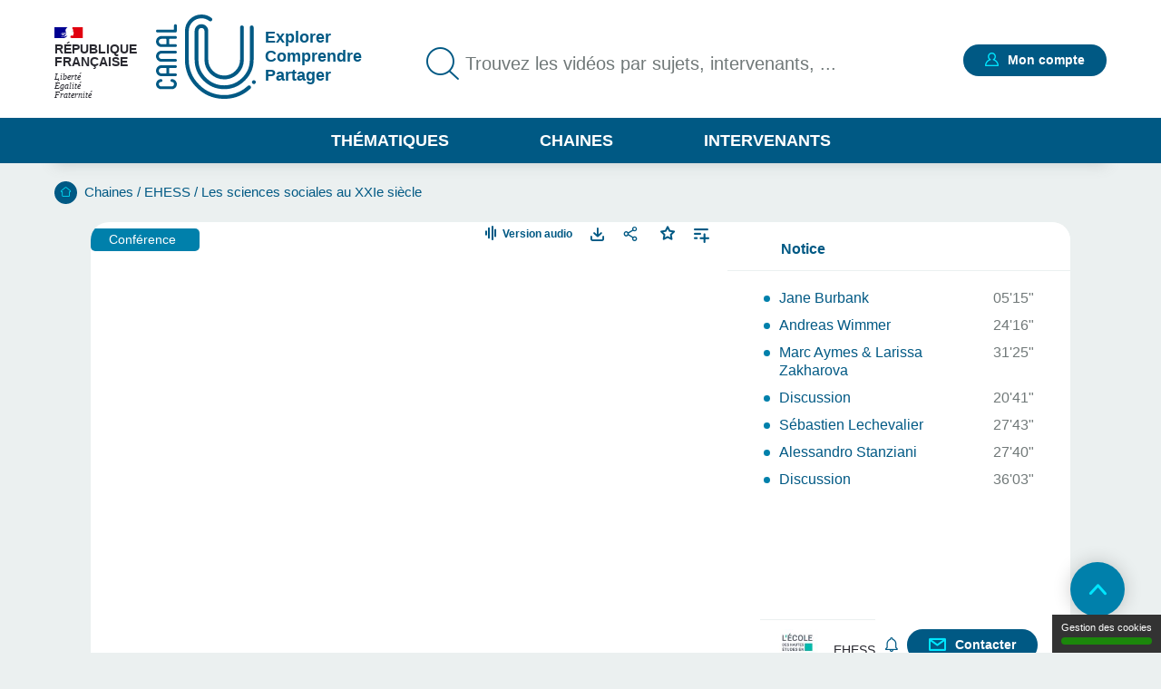

--- FILE ---
content_type: text/html; charset=UTF-8
request_url: https://www.canal-u.tv/chaines/ehess/les-sciences-sociales-au-xxie-siecle/l-horizon-planetaire
body_size: 21766
content:
<!DOCTYPE html>
<html lang="fr" dir="ltr" prefix="og: https://ogp.me/ns#">
<head>
  <meta charset="utf-8" />
<meta name="description" content="La mondialisation aidera-t-elle les SHS à mieux se garantir contre le risque de l’ethnocentrisme ? Par ailleurs, conduira-t-elle à une forme de standardisation des modes de pensée dans ces sciences ?" />
<meta name="abstract" content="La mondialisation aidera-t-elle les SHS à mieux se garantir contre le risque de l’ethnocentrisme ? Par ailleurs, conduira-t-elle à une forme de standardisation des modes de pensée dans ces sciences ?" />
<meta name="keywords" content="Mondialisation, Ethnocentrisme" />
<link rel="canonical" href="https://www.canal-u.tv/chaines/ehess/les-sciences-sociales-au-xxie-siecle/l-horizon-planetaire" />
<meta property="og:site_name" content="Canal-U" />
<meta property="og:type" content="video.other" />
<meta property="og:url" content="https://www.canal-u.tv/chaines/ehess/les-sciences-sociales-au-xxie-siecle/l-horizon-planetaire" />
<meta property="og:title" content="L’horizon planétaire | Canal U" />
<meta property="og:description" content="La mondialisation aidera-t-elle les SHS à mieux se garantir contre le risque de l’ethnocentrisme ? Par ailleurs, conduira-t-elle à une forme de standardisation des modes de pensée dans ces sciences ?" />
<meta property="og:image" content="https://vod.canal-u.tv/videos/media/images/ehess/la.horizon.plan.taire_19054/vignette.jpg" />
<meta property="og:video:release_date" content="2015-10-16" />
<meta property="og:video:duration" content="10384" />
<meta name="twitter:title" content="L’horizon planétaire | Canal U" />
<meta name="twitter:description" content="La mondialisation aidera-t-elle les SHS à mieux se garantir contre le risque de l’ethnocentrisme ? Par ailleurs, conduira-t-elle à une forme de standardisation des modes de pensée dans ces sciences ?" />
<meta name="twitter:url" content="https://www.canal-u.tv/chaines/ehess/les-sciences-sociales-au-xxie-siecle/l-horizon-planetaire" />
<meta name="twitter:image" content="https://vod.canal-u.tv/videos/media/images/ehess/la.horizon.plan.taire_19054/vignette.jpg" />
<meta property="citation_language" content="fr" />
<meta property="citation_doi" content="10.60527/8nb2-6t63" />
<meta property="citation_publisher" content="EHESS" />
<meta name="Generator" content="Drupal 10 (https://www.drupal.org)" />
<meta name="MobileOptimized" content="width" />
<meta name="HandheldFriendly" content="true" />
<meta name="viewport" content="width=device-width, initial-scale=1.0" />
<link rel="icon" href="/themes/custom/canalu/favicon.ico" type="image/vnd.microsoft.icon" />
<link rel="alternate" type="application/json+oembed" href="https://www.canal-u.tv/oembed?format=json&amp;url=https%3A//www.canal-u.tv/chaines/ehess/les-sciences-sociales-au-xxie-siecle/l-horizon-planetaire" />

    <title>L’horizon planétaire | Canal U</title>
    <link rel="stylesheet" media="all" href="/sites/default/files/css/css_DPfAEKxLrlW88WqmChWqv0hzvXkeGwT4XH-lz71ET1c.css?delta=0&amp;language=fr&amp;theme=canalu&amp;include=[base64]" />
<link rel="stylesheet" media="all" href="/sites/default/files/css/css_G1UzGz3kZ_6XlHlXBMlzTCtG_V_h2Yph7XPXrmmyLKw.css?delta=1&amp;language=fr&amp;theme=canalu&amp;include=[base64]" />
<link rel="stylesheet" media="print" href="/sites/default/files/css/css_We9j58apX8_CvdWagC_KkF1YLAkWd8vVNGLdr8W8shQ.css?delta=2&amp;language=fr&amp;theme=canalu&amp;include=[base64]" />
<link rel="stylesheet" media="all" href="/sites/default/files/css/css_BuzXWEWjw0aiagQkl7nQYvXXQll-MZdjjK2OhhT9QRc.css?delta=3&amp;language=fr&amp;theme=canalu&amp;include=[base64]" />

              <script>
          var _mtm = window._mtm = window._mtm || [];
          _mtm.push({'mtm.startTime': (new Date().getTime()), 'event': 'mtm.Start'});
          var d=document, g=d.createElement('script'), s=d.getElementsByTagName('script')[0];
          g.async=true; g.src='https://analytics.canal-u.tv/js/container_hRPwTl0X.js'; s.parentNode.insertBefore(g,s);
        </script>
                  <!-- Matomo -->
      <script>
        var _paq = window._paq = window._paq || [];
                _paq.push(['setCustomDimension', customDimensionId = 1, customDimensionValue = 'Non connecté']);
        _paq.push(['setCustomDimension', customDimensionId = 2, customDimensionValue = 'Aucun']);
                _paq.push(['trackPageView']);
        _paq.push(['enableLinkTracking']);
      </script>
      <!-- End Matomo Code -->
            
        </head>
<body
   class="path-node page-node-type-page-media"
    >
<a href="#main-content" class="visually-hidden focusable skip-link">
  Aller au contenu principal
</a>

  <div class="dialog-off-canvas-main-canvas" data-off-canvas-main-canvas>
    <div class="layout-container">

  <header role="banner">
      <div class="region region-header">
    <div class="logo-header block block-canalu-common block-canalu-common-logo-republique-header-block" id="block-canalulogorepubliqueheader">
  
    
      <div><img class="canalu-logo" src="/modules/custom/canalu_common/img/logo-republique.svg" alt="" />
<span class="republique">République Française</span>
<span class="devise">Liberté</span>
<span class="devise">Égalité</span>
<span class="devise">Fraternité</span>
</div>

  </div>
<div id="block-marquedusite" class="block block-system block-system-branding-block">
  
    
        <a href="/" rel="home" class="site-logo">
      <img src="/themes/custom/canalu/logo-v2.svg" alt="Accueil" />
    </a>
          <div class="site-slogan">Explorer Comprendre Partager</div>
  </div>
<div class="views-exposed-form block block-canalu-search block-canalu-search-header" data-drupal-selector="views-exposed-form-global-search-page" id="block-rechercheglobaleheader">
  
    
      <form action="/recherche" method="get" id="views-exposed-form-global-search-page--header" accept-charset="UTF-8">
  <div class="js-form-item form-item js-form-type-search-api-autocomplete form-type-search-api-autocomplete js-form-item-search-api-fulltext form-item-search-api-fulltext">
      <label for="edit-search-api-fulltext">Trouvez les vidéos par sujets, intervenants, ...</label>
        <input data-drupal-selector="edit-search-api-fulltext" data-search-api-autocomplete-search="global_search" class="form-autocomplete form-text" data-autocomplete-path="/search_api_autocomplete/global_search?display=page&amp;&amp;filter=search_api_fulltext" type="text" id="edit-search-api-fulltext" name="search_api_fulltext" value="" size="30" maxlength="128" placeholder="Trouvez les vidéos par sujets, intervenants, ..." />

        </div>
<input style="display: none;" type="submit" name="op" class="button js-form-submit form-submit" />


</form>

  </div>
<div class="mon-compte block block-canalu-user block-canalu-user-mon-compte-block" id="block-canalumoncompte">
  
    
      <div><div class="text"></div>
<a href="/user/login" class="open-modal-connexion">Mon compte</a><div class="modal-connexion" id="modal-connexion" role="dialog" aria-labelledby="modal-connexion-title" aria-modal="true"><button class="modal-close-btn" type="button" aria-label="Fermer la fenêtre de connexion"></button>
<p class="modal-title" id="modal-connexion-title">Mon compte</p>
<div class="modal-title-variant">Vous devez être connecté</div>
<form class="user-login-form" data-drupal-selector="user-login-form-2" action="/chaines/ehess/les-sciences-sociales-au-xxie-siecle/l-horizon-planetaire" method="post" id="user-login-form--2" accept-charset="UTF-8">
  <div class="js-form-item form-item js-form-type-email form-type-email js-form-item-name form-item-name">
      <label for="edit-name--2" class="js-form-required form-required">E-mail</label>
        <input aria-describedby="name-error" data-drupal-selector="edit-name" type="email" id="edit-name--2" name="name" value="" size="60" maxlength="60" placeholder="E-mail" class="form-email required" required="required" aria-required="true" />

        </div>
<input autocomplete="off" data-drupal-selector="form-nl-efelkst-axylhcfzuensvqtoru-w-ml8bvebqs" type="hidden" name="form_build_id" value="form-nl__efElkST-AxylHCfzueNsVqtoRu-_w_ml8bVEBqs" />
<input data-drupal-selector="edit-user-login-form-2" type="hidden" name="form_id" value="user_login_form" />
<div class="wrapper-password js-form-wrapper form-wrapper" data-drupal-selector="edit-pass" id="edit-pass--3"><div class="js-form-item form-item js-form-type-password form-type-password js-form-item-pass form-item-pass">
      <label for="edit-pass--4" class="js-form-required form-required">Mot de passe</label>
        <input autocomplete="current-password" data-drupal-selector="edit-pass" type="password" id="edit-pass--4" name="pass" size="60" maxlength="128" placeholder="Mot de passe" class="form-text required" required="required" aria-required="true" />

        </div>
<div class="js-form-item form-item js-form-type-checkbox form-type-checkbox js-form-item-show-pass form-item-show-pass">
        <input class="show-password form-checkbox" data-drupal-selector="edit-show-pass" type="checkbox" id="edit-show-pass--2" name="show-pass" value="1" />

        <label for="edit-show-pass--2" class="option">Voir le mot de passe.</label>
      </div>
<div class="pass-restrictions js-form-wrapper form-wrapper" data-drupal-selector="edit-pass-restrictions" id="edit-pass-restrictions--2"><p class="title" data-drupal-selector="edit-title">Constitution du mot de passe :</p>
<div class="item-list"><ul class="text" data-drupal-selector="edit-list"><li>8 caractères min.</li></ul></div></div>
</div>
<a href="/user/password" class="forgot-pwd">Mot de passe oublié ?</a><div data-drupal-selector="edit-actions" class="form-actions js-form-wrapper form-wrapper" id="edit-actions--3"><input data-drupal-selector="edit-submit" type="submit" id="edit-submit--2" name="op" value="Se connecter" class="button js-form-submit form-submit" />
</div>

</form>
<div class="modal-inscription"><p class="title">Pas encore inscrit ?</p>
<div class="item-list"><ul class="text"><li>Abonnez-vous à vos chaînes, disciplines et intervenants préférés</li><li>Créez, gérez et partagez vos playlists</li><li>Sauvegardez vos vidéos, podcasts, collections et dossiers favoris</li></ul></div><a href="/user/register" class="button">S'inscrire</a></div>
<a href="/contact?objet=demande_creation" class="creer-chaine">Créer une chaîne</a></div>
</div>

  </div>
<div id="block-canalumenuprincipal" class="block block-canalu-common block-canalu-common-menu-principal-block">
  
    
      <div class="menu-thematiques"><span tabindex="0" role="button" aria-controls="liste-thematiques" aria-haspopup="true" aria-expanded="false">Thématiques</span><div class="item-list"><ul class="liste-thematiques" aria-modal="true" role="modal"><li><a href="/thematiques/eco-gestion" class="item-thematique discipline-bleu" hreflang="fr">Economie et Gestion</a></li><li><a href="/thematiques/edd" class="item-thematique discipline-green" hreflang="fr">Environnement et développement durable</a></li><li><a href="/thematiques/lettres-arts-langues-civi" class="item-thematique discipline-pink" hreflang="fr">Lettres, arts, langues et civilisations</a></li><li><a href="/thematiques/sante-sport" class="item-thematique discipline-orange" hreflang="fr">Sciences de la santé et du sport</a></li><li><a href="/thematiques/sciences-fondamentales-appliquees" class="item-thematique discipline-red" hreflang="fr">Sciences fondamentales et appliquées</a></li><li><a href="/thematiques/shs-education-info" class="item-thematique discipline-purple" hreflang="fr">Sciences humaines, sociales, de l’éducation et de l’information</a></li><li><a href="/thematiques/sciences-juridiques-politiques" class="item-thematique discipline-olive" hreflang="fr">Sciences juridiques et politiques</a></li></ul></div></div>
<a href="/chaines" class="menu-chaines">Chaines</a><a href="/intervenants" class="menu-intervenants">Intervenants</a>
  </div>

  </div>

  </header>

  

    <div class="region region-breadcrumb">
    <div id="block-filsdariane" class="block block-system block-system-breadcrumb-block">
  
    
        <nav class="breadcrumb" role="navigation" aria-labelledby="system-breadcrumb">
    <div id="system-breadcrumb" class="visually-hidden">Fil d'Ariane</div>
    <ol>
          <li>
                  <a href="/">Accueil</a>
              </li>
          <li>
                  <a href="/chaines">Chaines</a>
              </li>
          <li>
                  <a href="/chaines/ehess">EHESS</a>
              </li>
          <li>
                  <a href="/chaines/ehess/les-sciences-sociales-au-xxie-siecle">Les sciences sociales au XXIe siècle</a>
              </li>
        </ol>
  </nav>

  </div>

  </div>


    <div class="region region-highlighted">
    <div data-drupal-messages-fallback class="hidden"></div>

  </div>


  <main role="main">
    <a id="main-content" tabindex="-1"></a>
    
    <div class="layout-content">
                <div class="region region-content">
    <div id="block-contenudelapageprincipale" class="block block-system block-system-main-block">
  
    
      
<article class="node node--type-page-media node--view-mode-full">
      <div class="node__content">
      
<div  class="field-group-main-content wrapper-content page-media">
    
<div  class="field-group-content-left">
    <article class="media media--type-video media--view-mode-player">
  
      

<div class="player" id="video-36163-wrapper">
  <div class="player-container">
    <video
      id="video-36163"
      data-setup="{}"
      width="768"
      height="432"
      class="video-js vjs-default-skin vjs-big-play-centered"
      preload="metadata"
            controls
      poster="https://vod.canal-u.tv/videos/media/images/ehess/la.horizon.plan.taire_19054/vignette.jpg"
              data-matomo-title="L’horizon planétaire"
          >
              <source src="https://vod.canal-u.tv/hls/ehess/la.horizon.plan.taire_19054/l_horizon_planetaire_19054.hd.mp4/master.m3u8"
                type="application/x-mpegURL" label="1080p"
                res="1080" />
              <source src="https://vod.canal-u.tv/hls/ehess/la.horizon.plan.taire_19054/l_horizon_planetaire_19054.sd.mp4/master.m3u8"
                type="application/x-mpegURL" label="480p"
                res="480" />
              <source src="https://vod.canal-u.tv/hls/ehess/la.horizon.plan.taire_19054/l_horizon_planetaire_19054.bd.mp4/master.m3u8"
                type="application/x-mpegURL" label="240p"
                res="240" />
              <source src="/media/36163/ressource/podcast"
                type="audio/mp3" label="audio"
                res="1" />
              <source src="https://vod.canal-u.tv/hls/ehess/,la.horizon.plan.taire_19054/l_horizon_planetaire_19054.hd.mp4,la.horizon.plan.taire_19054/l_horizon_planetaire_19054.sd.mp4,la.horizon.plan.taire_19054/l_horizon_planetaire_19054.bd.mp4,.urlset/master.m3u8"
                type="application/x-mpegURL" label="auto"
                res="0" selected="true"/>
      
              <track kind="chapters" src="/media/36163/chapters" srclang="fr"
               label="" >
          </video>
    <div class="player-ready-overlay"></div>
  </div>

      <div class="player-links">
                    <span class="switch-button-wrapper">
          <button class="switch-button">Version audio</button>
        </span>
                                          <span class="download-button-wrapper">
              <a class="download-button" href="/media/36163/ressource?encodage_video=147501" title="Télécharger">Télécharger</a>
            </span>
                                      <div class="share-wrapper">
                    <button class="share-button-modal" title="Partager">Partager</button>
          <div class="modal-share-links" role="dialog"><div class="modal-content"><button type="button" class="close-modal">Fermer</button>
<div class="wrapper-share-links"><div class="modal-title">Partager</div>
<div class="item-list"><ul class="share-buttons"><li><a href="https://twitter.com/intent/tweet?text=L%E2%80%99horizon%20plan%C3%A9taire&amp;url=https%3A//www.canal-u.tv/chaines/ehess/les-sciences-sociales-au-xxie-siecle/l-horizon-planetaire" class="share-twitter share-button" title="Twitter" data-target="twitter-share-dialog" rel="nofollow">Twitter</a></li><li><a href="https://www.facebook.com/sharer/sharer.php?u=https%3A//www.canal-u.tv/chaines/ehess/les-sciences-sociales-au-xxie-siecle/l-horizon-planetaire" class="share-facebook share-button" rel="nofollow" data-target="facebook-share-dialog" title="Facebook">Facebook</a></li><li><a href="https://www.linkedin.com/sharing/share-offsite/?url=https%3A//www.canal-u.tv/chaines/ehess/les-sciences-sociales-au-xxie-siecle/l-horizon-planetaire" class="share-linkedin share-button" title="LinkedIn" data-target="linkedin-share-dialog" rel="nofollow">LinkedIn</a></li><li><a href="" class="share-embed share-button" title="Intégrer" data-target="embed-share-dialog" rel="nofollow">Intégrer</a></li></ul></div><div class="wrapper-copy"><span>https://www.canal-u.tv/chaines/ehess/les-sciences-sociales-au-xxie-siecle/l-horizon-planetaire</span>
<a href="" class="share-copy share-button" title="Copier le lien" data-target="copy-share-dialog" rel="nofollow"><span data-tooltip-off="Copier le lien" data-tooltip-on="Copié !"></span>
Copier</a></div>
<div class="wrapper-embed"><div class="js-form-item form-item js-form-type-checkbox form-type-checkbox js-form-item- form-item-">
        <input type="checkbox" value="1" class="form-checkbox" />

        <label class="option">Démarrer à :</label>
      </div>
<div class="js-form-item form-item js-form-type-time form-type-time js-form-item- form-item- form-no-label">
        <input step="1" type="time" class="form-time form-text" value="00:00:00" />

        </div>
</div>
</div>
</div>
</div>

        </div>
                    <div class="wrapper-favoris">
          <div class="favoris"><a href="/user/login?destination=/chaines/ehess/les-sciences-sociales-au-xxie-siecle/l-horizon-planetaire" class="open-modal-connexion open-modal-bis" role="button">Favoris</a></div>

        </div>
            <a href="/user/login?destination=/chaines/ehess/les-sciences-sociales-au-xxie-siecle/l-horizon-planetaire" class="link add-playlist open-modal-connexion open-modal-bis" title="Ajouter à une playlist">Ajouter à une playlist</a>
    </div>
  </div>

  </article>

            <div class="field field--name-field-type-production field--type-entity-reference field--label-hidden field__item">Conférence</div>
      
  </div>
<div  class="field-group-content-right">
    <details class="field-group vertical-tabs__pane chapters js-form-wrapper form-wrapper" id="tab-chapitres" open="open">    <summary role="button" aria-controls="tab-chapitres" aria-expanded="true">Chapitres</summary><div class="details-wrapper">
    <div class="chapters-wrapper video-36163"><div class="item-list"><ul class="list"><li class="chapter-item chapter-item-0"><a href="">Jane Burbank</a><span>05'15"</span>
</li><li class="chapter-item chapter-item-1"><a href="">Andreas Wimmer</a><span>24'16"</span>
</li><li class="chapter-item chapter-item-2"><a href="">Marc Aymes &amp; Larissa Zakharova</a><span>31'25"</span>
</li><li class="chapter-item chapter-item-3"><a href="">Discussion</a><span>20'41"</span>
</li><li class="chapter-item chapter-item-4"><a href="">Sébastien Lechevalier</a><span>27'43"</span>
</li><li class="chapter-item chapter-item-5"><a href=""> Alessandro Stanziani</a><span>27'40"</span>
</li><li class="chapter-item chapter-item-6"><a href="">Discussion</a><span>36'03"</span>
</li></ul></div></div>
</div>
</details>
<details class="field-group vertical-tabs__pane js-form-wrapper form-wrapper" id="tab-notice" open="open">    <summary role="button" aria-controls="tab-notice" aria-expanded="true">Notice</summary><div class="details-wrapper">
    <div class="wrapper-notice"><article class="media media--type-video media--view-mode-notice">
  
      <div class="wrapper-langues"><div class="field__label">Langue :</div>
<div class="wrapper-langue">Français</div>
</div>
<div class="field field-condition-utilisation field--label-inline clearfix"><div class="field__label">Conditions d'utilisation</div>
<div class="field__item">© Direction de l'Image et de l'Audiovisuel / EHESS / 2015</div>
</div>
<div class="id-doi-datacite"><span class="field__label">DOI :</span>
<span class="field__items">10.60527/8nb2-6t63</span>
</div>
<div class="field field-citation-ressource clearfix"><div class="field__label">Citer cette ressource :</div>
<div class="field__item">EHESS. (2015, 16 juin). <em>L’horizon planétaire</em> , in <em>Les sciences sociales au XXIe siècle</em>. [Vidéo]. Canal-U. <a href="https://doi.org/10.60527/8nb2-6t63">https://doi.org/10.60527/8nb2-6t63</a>. (Consultée le 24 décembre 2025)</div>
</div>

  </article>
</div>
</div>
</details>
<div class="vertical-tabs__panes__footer"><div class="channel-logo-wrapper"><a href="/chaines/ehess" target="_blank">
<article class="node node--type-chaine node--view-mode-notice">
      <div class="node__content">
      
            <div class="field field--name-field-media-image field--type-image field--label-hidden field__item">  <img loading="lazy" src="/sites/default/files/styles/logo_chaine_contenu/public/as/media/images/logo_producteur/logo_ehess_2021_rvb.jpg?itok=ogiOKXPV" width="81" height="81" alt="Logo EHESS" class="image-style-logo-chaine-contenu" />


</div>
      
    </div>
    </article>
<span class="titre-chaine">EHESS</span>
</a></div>
<div class="wrapper-abonnement-contact"><div class="abonnement"><a href="/user/login?destination=/chaines/ehess/les-sciences-sociales-au-xxie-siecle/l-horizon-planetaire" class="open-modal-connexion open-modal-bis" title="S&#039;abonner">S'abonner</a></div>
</div>
<a href="/contact/451/82095" class="use-ajax contact" data-dialog-type="modal">Contacter</a></div>

  </div>
  </div>
<div  class="field-group body">
    
<div  class="field-group body__header">
    <h1 class="title">L’horizon planétaire</h1>
<div class="wrapper-realisation"><span><span class="info-label">Réalisation</span> : 16 juin 2015</span>
<span class="separator">- </span><span><span class="info-label">Mise en ligne</span> : 16 octobre 2015</span>
</div>
<div class="wrapper-qualites"><div class="item-list"><ul><li aria-label="Documentation associée : Elevée"><span class="document active">document 1</span>
<span class="document active">document 2</span>
<span class="document">document 3</span>
</li><li aria-label="Niveau de difficulté * : Tout public"><span class="niveau active">niveau 1</span>
<span class="niveau">niveau 2</span>
<span class="niveau">niveau 3</span>
</li></ul></div></div>

  </div>
<div  class="field-group body__content">
    
<div  class="column column_1 body__content_col1">
    <details class="vertical-tabs__pane js-form-wrapper form-wrapper" id="tab-descriptif" open="open">    <summary role="button" aria-controls="tab-descriptif" aria-expanded="true">Descriptif</summary><div class="details-wrapper">
    
            <div class="clearfix text-formatted field field--name-field-description field--type-text-long field--label-hidden field__item"><p>La mondialisation aidera-t-elle les SHS à mieux se garantir contre le risque de l’ethnocentrisme ? Par ailleurs, conduira-t-elle à une forme de standardisation des modes de pensée dans ces sciences ?&nbsp;<br><br>
<em>How might one reconcile national-oriented types of research with a global ambition?</em></p>
<p>Présidence : <strong>Jane Burbank</strong> (historienne, New York)</p>
<p>Avec</p>
<p><strong>Andreas Wimmer</strong> (Princeton),</p>
<p><strong>Marc Aymes </strong>&amp; <strong>Larissa Zakharova</strong> (historiens, CNRS &amp; EHESS),</p>
<p><strong>Sébastien Lechevalier </strong>(économiste, EHESS),</p>
<p><strong>Alessandro Stanziani</strong> (historien, EHESS)</p>
</div>
      </div>
</details>

  </div>
<div  class="column column_2 body__content_col2">
    <details class="vertical-tabs__pane js-form-wrapper form-wrapper" id="tab-themes" open="open">    <summary role="button" aria-controls="tab-themes" aria-expanded="true">Thème</summary><div class="details-wrapper">
    <div class="wrapper-disciplines"><div class="wrapper-discipline">Disciplines :<div class="item-list"><ul><li><a href="/thematiques/shs-education-info/methodes">Méthodes en SHS</a></li><li><a href="/thematiques/shs-education-info/socio">Sociologie</a></li></ul></div></div>
</div>
<div class="wrapper-mots-clefs"><div class="item-list"><ul><li><a href="/mots-cles/mondialisation-03500407x" class="mot-cle" hreflang="fr">Mondialisation</a></li><li><a href="/mots-cles/ethnocentrisme-027432955" class="mot-cle" hreflang="fr">Ethnocentrisme</a></li><li><a href="/recherche?search_api_fulltext=SCIENCES%20SOCIALES">SCIENCES SOCIALES</a></li><li><a href="/recherche?search_api_fulltext=recherche%20scientifique">Recherche scientifique</a></li><li><a href="/recherche?search_api_fulltext=standardisation">Standardisation</a></li></ul></div></div>
</div>
</details>

  </div>
  </div>
  </div><div id="conference" class="wrapper-anchors"><div class="item-list"><ul class="links"><li><a href="/chaines/ehess/les-sciences-sociales-au-xxie-siecle/l-horizon-planetaire#conference">Dans la même collection</a></li><li><a href="/chaines/ehess/les-sciences-sociales-au-xxie-siecle/l-horizon-planetaire#themes">Sur le même thème</a></li></ul></div></div>
<div id="conference" class="wrapper-conferences"><h2>Dans la même collection</h2>
<div class="item-list"><ul class="conferences"><li>
<article class="node node--type-page-media node--view-mode-teaser">
      <div class="node__content">
      
<div  class="wrapper-top">
    <a href="/chaines/ehess/les-sciences-sociales-au-xxie-siecle/la-fonction-critique" class="field-group-link" hreflang="fr"><div class="wrapper-image-principale"><article class="media media--type-video media--view-mode-video-podcast-collection">
  
      <div class="wrapper-visuel"><img src="https://vod.canal-u.tv/videos/media/images/ehess/la.fonction.critique_19056/vignette.jpg" alt="La fonction critique"></div>

  </article>
</div>
</a>
            <div class="field field--name-field-type-production field--type-entity-reference field--label-hidden field__item">Conférence</div>
      <div class="wrapper-time video">02:56:08</div>

<div  class="wrapper-favoris">
    <div class="favoris"><a href="/user/login?destination=/chaines/ehess/les-sciences-sociales-au-xxie-siecle/l-horizon-planetaire" class="open-modal-connexion open-modal-bis" role="button">Favoris</a></div>

  </div>
  </div>
<div  class="wrapper-content">
    <h3><a href="/chaines/ehess/les-sciences-sociales-au-xxie-siecle/la-fonction-critique" hreflang="fr">La fonction critique</a></h3>
            <div class="field field--name-field-chapeau field--type-string-long field--label-hidden field__item"><p>Comment, dans le monde de demain, les SHS devront- elles redéfinir leur fonction critique et leur rapport à l’idéal démocratique? Leur faudra-t-il revendiquer explicitement des visées normatives? Si</p>
</div>
      <div class="wrapper-disciplines"></div>
<div class="wrapper-mots-clefs"><div class="item-list"><ul><li><a href="/recherche?search_api_fulltext=SCIENCES%20SOCIALES">SCIENCES SOCIALES</a></li><li><a href="/recherche?search_api_fulltext=engagement">Engagement</a></li><li><a href="/recherche?search_api_fulltext=recherche%20scientifique">Recherche scientifique</a></li><li><a href="/recherche?search_api_fulltext=d%C3%A9bat%20critique">Débat critique</a></li></ul></div></div>

  </div>
<div  class="wrapper-footer">
    
            <div class="field field--name-field-date-publication field--type-datetime field--label-hidden field__item"><time datetime="2015-10-16T09:00:00Z" class="datetime">16.10.2015</time>
</div>
      <div class="wrapper-qualites"><div class="item-list"><ul><li aria-label="Documentation associée : Standard"><span class="document active">document 1</span>
<span class="document">document 2</span>
<span class="document">document 3</span>
</li><li aria-label="Niveau de difficulté * : Tout public"><span class="niveau active">niveau 1</span>
<span class="niveau">niveau 2</span>
<span class="niveau">niveau 3</span>
</li></ul></div></div>

  </div>
    </div>
    </article>
</li><li>
<article class="node node--type-page-media node--view-mode-teaser">
      <div class="node__content">
      
<div  class="wrapper-top">
    <a href="/chaines/ehess/les-sciences-sociales-au-xxie-siecle/les-sciences-sociales-sont-elles-l-avenir-des" class="field-group-link" hreflang="fr"><div class="wrapper-image-principale"><article class="media media--type-video media--view-mode-video-podcast-collection">
  
      <div class="wrapper-visuel"><img src="https://vod.canal-u.tv/videos/media/images/ehess/les.sciences.sociales.sont.elles.la.avenir.des.sciences.de.la.vie._19055/vignette.jpg" alt="Les sciences sociales sont-elles l’avenir des sciences de la vie ?"></div>

  </article>
</div>
</a>
            <div class="field field--name-field-type-production field--type-entity-reference field--label-hidden field__item">Conférence</div>
      <div class="wrapper-time video">02:03:03</div>

<div  class="wrapper-favoris">
    <div class="favoris"><a href="/user/login?destination=/chaines/ehess/les-sciences-sociales-au-xxie-siecle/l-horizon-planetaire" class="open-modal-connexion open-modal-bis" role="button">Favoris</a></div>

  </div>
  </div>
<div  class="wrapper-content">
    <h3><a href="/chaines/ehess/les-sciences-sociales-au-xxie-siecle/les-sciences-sociales-sont-elles-l-avenir-des" hreflang="fr">Les sciences sociales sont-elles l’avenir des sciences de la vie ?</a></h3>
            <div class="field field--name-field-chapeau field--type-string-long field--label-hidden field__item"><p>Table ronde présidée par Jérôme Dokic </p>
</div>
      <div class="wrapper-disciplines"></div>
<div class="wrapper-mots-clefs"><div class="item-list"><ul><li><a href="/mots-cles/interdisciplinarite-027326470" class="mot-cle" hreflang="fr">Interdisciplinarité</a></li><li><a href="/recherche?search_api_fulltext=SCIENCES%20SOCIALES">SCIENCES SOCIALES</a></li><li><a href="/recherche?search_api_fulltext=recherche%20scientifique">Recherche scientifique</a></li><li><a href="/recherche?search_api_fulltext=histoire%20des%20sciences">Histoire des sciences</a></li></ul></div></div>

  </div>
<div  class="wrapper-footer">
    
            <div class="field field--name-field-date-publication field--type-datetime field--label-hidden field__item"><time datetime="2015-10-16T09:00:00Z" class="datetime">16.10.2015</time>
</div>
      <div class="wrapper-qualites"><div class="item-list"><ul><li aria-label="Documentation associée : Standard"><span class="document active">document 1</span>
<span class="document">document 2</span>
<span class="document">document 3</span>
</li><li aria-label="Niveau de difficulté * : Tout public"><span class="niveau active">niveau 1</span>
<span class="niveau">niveau 2</span>
<span class="niveau">niveau 3</span>
</li></ul></div></div>

  </div>
    </div>
    </article>
</li><li>
<article class="node node--type-page-media node--view-mode-teaser">
      <div class="node__content">
      
<div  class="wrapper-top">
    <a href="/chaines/ehess/les-sciences-sociales-au-xxie-siecle/comment-garantir-l-autonomie-de-la-recherche" class="field-group-link" hreflang="fr"><div class="wrapper-image-principale"><article class="media media--type-video media--view-mode-video-podcast-collection">
  
      <div class="wrapper-visuel"><img src="https://vod.canal-u.tv/videos/media/images/ehess/3.les.sciences.sociales.au.xxie.si.cle._18598/jpeg.s.q.3.ss21s.jpg" alt="Comment garantir l&#039;autonomie de la recherche"></div>

  </article>
</div>
</a>
            <div class="field field--name-field-type-production field--type-entity-reference field--label-hidden field__item">Conférence</div>
      <div class="wrapper-time video">01:28:25</div>

<div  class="wrapper-favoris">
    <div class="favoris"><a href="/user/login?destination=/chaines/ehess/les-sciences-sociales-au-xxie-siecle/l-horizon-planetaire" class="open-modal-connexion open-modal-bis" role="button">Favoris</a></div>

  </div>
  </div>
<div  class="wrapper-content">
    <h3><a href="/chaines/ehess/les-sciences-sociales-au-xxie-siecle/comment-garantir-l-autonomie-de-la-recherche" hreflang="fr">Comment garantir l&#039;autonomie de la recherche</a></h3>
            <div class="field field--name-field-chapeau field--type-string-long field--label-hidden field__item"><p>Table ronde : L’évolution de l’organisation de la recherche en France, en Europe et dans le monde : comment garantir l’autonomie de la recherche ?</p>
</div>
      <div class="wrapper-disciplines"></div>
<div class="wrapper-mots-clefs"><div class="item-list"><ul><li><a href="/mots-cles/chercheurs-032413432" class="mot-cle" hreflang="fr">Chercheurs</a></li><li><a href="/recherche?search_api_fulltext=SCIENCES%20SOCIALES">SCIENCES SOCIALES</a></li><li><a href="/recherche?search_api_fulltext=enqu%C3%AAte">Enquête</a></li></ul></div></div>

  </div>
<div  class="wrapper-footer">
    
            <div class="field field--name-field-date-publication field--type-datetime field--label-hidden field__item"><time datetime="2015-08-20T09:00:00Z" class="datetime">20.08.2015</time>
</div>
      <div class="wrapper-qualites"><div class="item-list"><ul><li aria-label="Documentation associée : Elevée"><span class="document active">document 1</span>
<span class="document active">document 2</span>
<span class="document">document 3</span>
</li><li aria-label="Niveau de difficulté * : Tout public"><span class="niveau active">niveau 1</span>
<span class="niveau">niveau 2</span>
<span class="niveau">niveau 3</span>
</li></ul></div></div>

  </div>
    </div>
    </article>
</li><li>
<article class="node node--type-page-media node--view-mode-teaser">
      <div class="node__content">
      
<div  class="wrapper-top">
    <a href="/chaines/ehess/les-sciences-sociales-au-xxie-siecle/l-effort-theorique" class="field-group-link" hreflang="fr"><div class="wrapper-image-principale"><article class="media media--type-video media--view-mode-video-podcast-collection">
  
      <div class="wrapper-visuel"><img src="https://vod.canal-u.tv/videos/media/images/ehess/2.les.sciences.sociales.au.xxie.si.cle._18597/jpeg.seq.2.ss21s.png" alt="L&#039;effort théorique"></div>

  </article>
</div>
</a>
            <div class="field field--name-field-type-production field--type-entity-reference field--label-hidden field__item">Conférence</div>
      <div class="wrapper-time video">01:50:45</div>

<div  class="wrapper-favoris">
    <div class="favoris"><a href="/user/login?destination=/chaines/ehess/les-sciences-sociales-au-xxie-siecle/l-horizon-planetaire" class="open-modal-connexion open-modal-bis" role="button">Favoris</a></div>

  </div>
  </div>
<div  class="wrapper-content">
    <h3><a href="/chaines/ehess/les-sciences-sociales-au-xxie-siecle/l-effort-theorique" hreflang="fr">L&#039;effort théorique</a></h3>
            <div class="field field--name-field-chapeau field--type-string-long field--label-hidden field__item"><p>Les SHS produiront-elles encore des théories? Quels nouveaux paradigmes sont d’ores et déjà en cours d’émergence ?</p>
</div>
      <div class="wrapper-disciplines"></div>
<div class="wrapper-mots-clefs"><div class="item-list"><ul><li><a href="/mots-cles/chercheurs-032413432" class="mot-cle" hreflang="fr">Chercheurs</a></li><li><a href="/recherche?search_api_fulltext=SCIENCES%20SOCIALES">SCIENCES SOCIALES</a></li><li><a href="/recherche?search_api_fulltext=enqu%C3%AAte">Enquête</a></li></ul></div></div>

  </div>
<div  class="wrapper-footer">
    
            <div class="field field--name-field-date-publication field--type-datetime field--label-hidden field__item"><time datetime="2015-08-20T08:00:00Z" class="datetime">20.08.2015</time>
</div>
      <div class="wrapper-qualites"><div class="item-list"><ul><li aria-label="Documentation associée : Elevée"><span class="document active">document 1</span>
<span class="document active">document 2</span>
<span class="document">document 3</span>
</li><li aria-label="Niveau de difficulté * : Tout public"><span class="niveau active">niveau 1</span>
<span class="niveau">niveau 2</span>
<span class="niveau">niveau 3</span>
</li></ul></div></div>

  </div>
    </div>
    </article>
</li><li>
<article class="node node--type-page-media node--view-mode-teaser">
      <div class="node__content">
      
<div  class="wrapper-top">
    <a href="/chaines/ehess/les-sciences-sociales-au-xxie-siecle/la-pratique-de-l-enquete" class="field-group-link" hreflang="fr"><div class="wrapper-image-principale"><article class="media media--type-video media--view-mode-video-podcast-collection">
  
      <div class="wrapper-visuel"><img src="https://vod.canal-u.tv/videos/media/images/ehess/1.les.sciences.sociales.au.xxie.si.cle._18593/jpeg.1.ss21s.canalu.jpg" alt="La pratique de l’enquête"></div>

  </article>
</div>
</a>
            <div class="field field--name-field-type-production field--type-entity-reference field--label-hidden field__item">Conférence</div>
      <div class="wrapper-time video">02:14:27</div>

<div  class="wrapper-favoris">
    <div class="favoris"><a href="/user/login?destination=/chaines/ehess/les-sciences-sociales-au-xxie-siecle/l-horizon-planetaire" class="open-modal-connexion open-modal-bis" role="button">Favoris</a></div>

  </div>
  </div>
<div  class="wrapper-content">
    <h3><a href="/chaines/ehess/les-sciences-sociales-au-xxie-siecle/la-pratique-de-l-enquete" hreflang="fr">La pratique de l’enquête</a></h3>
      <div class="field field--name-field-intervenants field--type-entity-reference field--label-hidden field__items">
              <div class="field__item">
<article class="node node--type-intervenant node--view-mode-default">
      <div class="node__content">
      
            <div class="field field--name-field-nom field--type-string field--label-hidden field__item">Hautcoeur</div>
      
            <div class="field field--name-field-prenom field--type-string field--label-hidden field__item">Pierre-Cyrille</div>
      
    </div>
    </article>
</div>
              <div class="field__item">
<article class="node node--type-intervenant node--view-mode-default">
      <div class="node__content">
      
            <div class="field field--name-field-nom field--type-string field--label-hidden field__item">Menger</div>
      
            <div class="field field--name-field-prenom field--type-string field--label-hidden field__item">Pierre-Michel</div>
      
    </div>
    </article>
</div>
              <div class="field__item">
<article class="node node--type-intervenant node--view-mode-default">
      <div class="node__content">
      
            <div class="field field--name-field-nom field--type-string field--label-hidden field__item">Moretti</div>
      
            <div class="field field--name-field-prenom field--type-string field--label-hidden field__item">Franco</div>
      
    </div>
    </article>
</div>
              <div class="field__item">
<article class="node node--type-intervenant node--view-mode-default">
      <div class="node__content">
      
            <div class="field field--name-field-nom field--type-string field--label-hidden field__item">Narotzky</div>
      
            <div class="field field--name-field-prenom field--type-string field--label-hidden field__item">Susana</div>
      
    </div>
    </article>
</div>
              <div class="field__item">
<article class="node node--type-intervenant node--view-mode-default">
      <div class="node__content">
      
            <div class="field field--name-field-nom field--type-string field--label-hidden field__item">Pomeranz</div>
      
            <div class="field field--name-field-prenom field--type-string field--label-hidden field__item">Kenneth</div>
      
    </div>
    </article>
</div>
              <div class="field__item">
<article class="node node--type-intervenant node--view-mode-default">
      <div class="node__content">
      
            <div class="field field--name-field-nom field--type-string field--label-hidden field__item">Robert</div>
      
            <div class="field field--name-field-prenom field--type-string field--label-hidden field__item">Sandrine</div>
      
    </div>
    </article>
</div>
          </div>
  
            <div class="field field--name-field-chapeau field--type-string-long field--label-hidden field__item"><p>Que seront les sciences sociales de demain ? Quel sera leur rôle social et politique ?</p>
</div>
      <div class="wrapper-disciplines"></div>
<div class="wrapper-mots-clefs"><div class="item-list"><ul><li><a href="/mots-cles/chercheurs-032413432" class="mot-cle" hreflang="fr">Chercheurs</a></li><li><a href="/recherche?search_api_fulltext=SCIENCES%20SOCIALES">SCIENCES SOCIALES</a></li><li><a href="/recherche?search_api_fulltext=enqu%C3%AAte">Enquête</a></li></ul></div></div>

  </div>
<div  class="wrapper-footer">
    
            <div class="field field--name-field-date-publication field--type-datetime field--label-hidden field__item"><time datetime="2015-08-17T08:00:00Z" class="datetime">17.08.2015</time>
</div>
      <div class="wrapper-qualites"><div class="item-list"><ul><li aria-label="Documentation associée : Elevée"><span class="document active">document 1</span>
<span class="document active">document 2</span>
<span class="document">document 3</span>
</li><li aria-label="Niveau de difficulté * : Tout public"><span class="niveau active">niveau 1</span>
<span class="niveau">niveau 2</span>
<span class="niveau">niveau 3</span>
</li></ul></div></div>

  </div>
    </div>
    </article>
</li></ul></div><div class="wrapper-see-all"><a href="/chaines/ehess/les-sciences-sociales-au-xxie-siecle" class="see-all">Voir tout</a></div>
</div>
<div id="themes" class="wrapper-themes"><h2>Sur le même thème</h2>
<div class="item-list"><ul class="themes"><li>
<article class="node node--type-page-media node--view-mode-teaser">
      <div class="node__content">
      
<div  class="wrapper-top">
    <a href="/chaines/ut2j/le-vin-argentin-au-defi-de-la-mondialisation" class="field-group-link" hreflang="fr"><div class="wrapper-image-principale"><article class="media media--type-video media--view-mode-video-podcast-collection">
  
      <div class="wrapper-visuel"><article class="media media--type-video media--view-mode-vignette-image-surcharge">
  
      
            <div class="field field--name-field-vignette-image-surcharge field--type-image field--label-hidden field__item">    <picture>
                  <source srcset="/sites/default/files/styles/contenu_liste/public/medias/images/video-vignette-surcharge/2025/05/Vignette%20Sans%20titre_0.jpg?h=0eabf13a&amp;itok=gv6qgL2s 1x" media="all and (min-width: 1675px)" type="image/jpeg" width="295" height="166"/>
              <source srcset="/sites/default/files/styles/contenu_liste/public/medias/images/video-vignette-surcharge/2025/05/Vignette%20Sans%20titre_0.jpg?h=0eabf13a&amp;itok=gv6qgL2s 1x" media="all and (min-width: 641px) and (max-width: 1674px)" type="image/jpeg" width="295" height="166"/>
              <source srcset="/sites/default/files/styles/contenu_liste_mobile/public/medias/images/video-vignette-surcharge/2025/05/Vignette%20Sans%20titre_0.jpg?h=0eabf13a&amp;itok=2EXQx-Bt 1x" media="all and (max-width: 640px)" type="image/jpeg" width="225" height="225"/>
                  <img loading="eager" width="225" height="225" src="/sites/default/files/styles/contenu_liste_mobile/public/medias/images/video-vignette-surcharge/2025/05/Vignette%20Sans%20titre_0.jpg?h=0eabf13a&amp;itok=2EXQx-Bt" alt="Martine Guibert et Juan Manuel Cerdà" />

  </picture>

</div>
      
  </article>
</div>

  </article>
</div>
</a>
            <div class="field field--name-field-type-production field--type-entity-reference field--label-hidden field__item">Conférence</div>
      <div class="wrapper-time video">00:27:38</div>

<div  class="wrapper-favoris">
    <div class="favoris"><a href="/user/login?destination=/chaines/ehess/les-sciences-sociales-au-xxie-siecle/l-horizon-planetaire" class="open-modal-connexion open-modal-bis" role="button">Favoris</a></div>

  </div>
  </div>
<div  class="wrapper-content">
    <h3><a href="/chaines/ut2j/le-vin-argentin-au-defi-de-la-mondialisation" hreflang="fr">Le vin argentin au défi de la mondialisation</a></h3>
      <div class="field field--name-field-intervenants field--type-entity-reference field--label-hidden field__items">
              <div class="field__item">
<article class="node node--type-intervenant node--view-mode-default">
      <div class="node__content">
      
            <div class="field field--name-field-nom field--type-string field--label-hidden field__item">Cerdá</div>
      
            <div class="field field--name-field-prenom field--type-string field--label-hidden field__item">Juan Manuel</div>
      
    </div>
    </article>
</div>
              <div class="field__item">
<article class="node node--type-intervenant node--view-mode-default">
      <div class="node__content">
      
            <div class="field field--name-field-nom field--type-string field--label-hidden field__item">Guibert</div>
      
            <div class="field field--name-field-prenom field--type-string field--label-hidden field__item">Martine</div>
      
    </div>
    </article>
</div>
          </div>
  
            <div class="field field--name-field-chapeau field--type-string-long field--label-hidden field__item"><p>À la fin du XIXe siècle, la structure agraire de la province de Mendoza, au pied des Andes argentines, s’est organisée autour de la petite propriété vitivinicole. </p>
</div>
      <div class="wrapper-disciplines"></div>
<div class="wrapper-mots-clefs"><div class="item-list"><ul><li><a href="/mots-cles/viticulture-027255956" class="mot-cle" hreflang="fr">Viticulture</a></li><li><a href="/mots-cles/vin-industrie-et-commerce-027306593" class="mot-cle" hreflang="fr">Vin -- Industrie et commerce</a></li><li><a href="/mots-cles/mendoza-argentine-region-197900836" class="mot-cle" hreflang="fr">Mendoza (Argentine ; région)</a></li><li><a href="/mots-cles/mondialisation-03500407x" class="mot-cle" hreflang="fr">Mondialisation</a></li><li><a href="/mots-cles/paysages-agricoles-264445554" class="mot-cle" hreflang="fr">Paysages agricoles</a></li></ul></div></div>

  </div>
<div  class="wrapper-footer">
    
            <div class="field field--name-field-date-publication field--type-datetime field--label-hidden field__item"><time datetime="2025-05-19T14:24:01Z" class="datetime">19.05.2025</time>
</div>
      <div class="wrapper-qualites"><div class="item-list"><ul><li aria-label="Documentation associée : Standard"><span class="document active">document 1</span>
<span class="document">document 2</span>
<span class="document">document 3</span>
</li><li aria-label="Niveau de difficulté * : Tout public"><span class="niveau active">niveau 1</span>
<span class="niveau">niveau 2</span>
<span class="niveau">niveau 3</span>
</li></ul></div></div>

  </div>
    </div>
    </article>
</li><li>
<article class="node node--type-page-media node--view-mode-teaser">
      <div class="node__content">
      
<div  class="wrapper-top">
    <div class="logo-podcast"></div>
<a href="/chaines/fmsh/table-ronde-2-gauches-mondiales-et-mouvements-anti-systemiques/table-ronde-2-gauches" class="field-group-link" hreflang="fr"><div class="wrapper-image-principale"><article class="media media--type-podcast media--view-mode-video-podcast-collection">
  
      
            <div class="field field--name-field-image-principale field--type-entity-reference field--label-hidden field__item"><article class="media media--type-image media--view-mode-video-podcast-collection">
  
      
            <div class="blazy blazy--field blazy--field-media-image blazy--field-media-image--video-podcast-collection field field--name-field-media-image field--type-image field--label-hidden field__item" data-blazy="">    <div data-b-token="b-cdeb00c9a47" class="media media--blazy media--image media--responsive is-b-loading">  <picture>
                  <source srcset="about:blank" media="all and (min-width: 1675px)" type="image/jpeg" width="295" height="166" data-srcset="/sites/default/files/styles/contenu_liste/public/medias/images/2024/02/T2%2015%20bis%20discussion%20ge%CC%81ne%CC%81rale.jpg?h=e6d74438&amp;itok=_cO4M6FT 1x"/>
              <source srcset="about:blank" media="all and (min-width: 641px) and (max-width: 1674px)" type="image/jpeg" width="295" height="166" data-srcset="/sites/default/files/styles/contenu_liste/public/medias/images/2024/02/T2%2015%20bis%20discussion%20ge%CC%81ne%CC%81rale.jpg?h=e6d74438&amp;itok=_cO4M6FT 1x"/>
              <source srcset="about:blank" media="all and (max-width: 640px)" type="image/jpeg" width="225" height="225" data-srcset="/sites/default/files/styles/contenu_liste_mobile/public/medias/images/2024/02/T2%2015%20bis%20discussion%20ge%CC%81ne%CC%81rale.jpg?h=e6d74438&amp;itok=VHoM70Uf 1x"/>
                  <img decoding="async" class="media__element b-lazy b-responsive" loading="lazy" data-src="/sites/default/files/medias/images/2024/02/T2%2015%20bis%20discussion%20ge%CC%81ne%CC%81rale.jpg" width="225" height="225" src="data:image/svg+xml;charset=utf-8,%3Csvg%20xmlns%3D&#039;http%3A%2F%2Fwww.w3.org%2F2000%2Fsvg&#039;%20viewBox%3D&#039;0%200%201%201&#039;%2F%3E" alt="vignette T2 discussion générale" />

  </picture>
        </div>
  </div>
      
  </article>
</div>
      
  </article>
</div>
</a>
            <div class="field field--name-field-type-production field--type-entity-reference field--label-hidden field__item">Conférence</div>
      <div class="wrapper-time podcast">00:37:15</div>

<div  class="wrapper-favoris">
    <div class="favoris"><a href="/user/login?destination=/chaines/ehess/les-sciences-sociales-au-xxie-siecle/l-horizon-planetaire" class="open-modal-connexion open-modal-bis" role="button">Favoris</a></div>

  </div>
  </div>
<div  class="wrapper-content">
    <h3><a href="/chaines/fmsh/table-ronde-2-gauches-mondiales-et-mouvements-anti-systemiques/table-ronde-2-gauches" hreflang="fr">Table ronde 2/ Gauches mondiales et mouvements anti-systémiques : Discussion générale </a></h3>
      <div class="field field--name-field-intervenants field--type-entity-reference field--label-hidden field__items">
              <div class="field__item">
<article class="node node--type-intervenant node--view-mode-default">
      <div class="node__content">
      
            <div class="field field--name-field-nom field--type-string field--label-hidden field__item">Massiah</div>
      
            <div class="field field--name-field-prenom field--type-string field--label-hidden field__item">Gustave</div>
      
    </div>
    </article>
</div>
              <div class="field__item">
<article class="node node--type-intervenant node--view-mode-default">
      <div class="node__content">
      
            <div class="field field--name-field-nom field--type-string field--label-hidden field__item">Vergès</div>
      
            <div class="field field--name-field-prenom field--type-string field--label-hidden field__item">Françoise</div>
      
    </div>
    </article>
</div>
              <div class="field__item">
<article class="node node--type-intervenant node--view-mode-default">
      <div class="node__content">
      
            <div class="field field--name-field-nom field--type-string field--label-hidden field__item">Bojadžijev</div>
      
            <div class="field field--name-field-prenom field--type-string field--label-hidden field__item">Manuela</div>
      
    </div>
    </article>
</div>
              <div class="field__item">
<article class="node node--type-intervenant node--view-mode-default">
      <div class="node__content">
      
            <div class="field field--name-field-nom field--type-string field--label-hidden field__item">Aguirre Rojas</div>
      
            <div class="field field--name-field-prenom field--type-string field--label-hidden field__item">Carlos Antonio</div>
      
    </div>
    </article>
</div>
          </div>
  
            <div class="field field--name-field-chapeau field--type-string-long field--label-hidden field__item"><p>En 2023, la Fondation Maison des sciences de l’homme fête ses 60 ans. Dans ce cadre, un colloque international autour de l’œuvre de Immanuel Wallerstein et sur son impact, intitulé « Capitalisme,</p>
</div>
      <div class="wrapper-disciplines"></div>
<div class="wrapper-mots-clefs"><div class="item-list"><ul><li><a href="/mots-cles/feminisme-aspect-politique-027555267" class="mot-cle" hreflang="fr">Féminisme -- Aspect politique</a></li><li><a href="/mots-cles/marxisme-027237516" class="mot-cle" hreflang="fr">Marxisme</a></li><li><a href="/mots-cles/mondialisation-03500407x" class="mot-cle" hreflang="fr">Mondialisation</a></li></ul></div></div>

  </div>
<div  class="wrapper-footer">
    
            <div class="field field--name-field-date-publication field--type-datetime field--label-hidden field__item"><time datetime="2024-02-01T15:30:20Z" class="datetime">01.02.2024</time>
</div>
      <div class="wrapper-qualites"><div class="item-list"><ul><li aria-label="Documentation associée : Standard"><span class="document active">document 1</span>
<span class="document">document 2</span>
<span class="document">document 3</span>
</li><li aria-label="Niveau de difficulté * : Tout public"><span class="niveau active">niveau 1</span>
<span class="niveau">niveau 2</span>
<span class="niveau">niveau 3</span>
</li></ul></div></div>

  </div>
    </div>
    </article>
</li><li>
<article class="node node--type-page-media node--view-mode-teaser">
      <div class="node__content">
      
<div  class="wrapper-top">
    <div class="logo-podcast"></div>
<a href="/chaines/mediamed/la-mondialisation-et-les-transformations-recentes-de-la-societe-marocaine" class="field-group-link" hreflang="fr"><div class="wrapper-image-principale"><article class="media media--type-podcast media--view-mode-video-podcast-collection">
  
      
            <div class="field field--name-field-image-principale field--type-entity-reference field--label-hidden field__item"><article class="media media--type-image media--view-mode-video-podcast-collection">
  
      
            <div class="blazy blazy--field blazy--field-media-image blazy--field-media-image--video-podcast-collection field field--name-field-media-image field--type-image field--label-hidden field__item" data-blazy="">    <div data-b-token="b-0793a69e32a" class="media media--blazy media--image media--responsive is-b-loading">  <picture>
                  <source srcset="about:blank" media="all and (min-width: 1675px)" type="image/jpeg" width="295" height="166" data-srcset="/sites/default/files/styles/contenu_liste/public/medias/images/2023/07/Mediamed_MareNostrum.jpg?h=5ee85ab5&amp;itok=tISLt8OL 1x"/>
              <source srcset="about:blank" media="all and (min-width: 641px) and (max-width: 1674px)" type="image/jpeg" width="295" height="166" data-srcset="/sites/default/files/styles/contenu_liste/public/medias/images/2023/07/Mediamed_MareNostrum.jpg?h=5ee85ab5&amp;itok=tISLt8OL 1x"/>
              <source srcset="about:blank" media="all and (max-width: 640px)" type="image/jpeg" width="225" height="225" data-srcset="/sites/default/files/styles/contenu_liste_mobile/public/medias/images/2023/07/Mediamed_MareNostrum.jpg?h=5ee85ab5&amp;itok=3PHROlhB 1x"/>
                  <img decoding="async" class="media__element b-lazy b-responsive" loading="lazy" data-src="/sites/default/files/medias/images/2023/07/Mediamed_MareNostrum.jpg" width="225" height="225" src="data:image/svg+xml;charset=utf-8,%3Csvg%20xmlns%3D&#039;http%3A%2F%2Fwww.w3.org%2F2000%2Fsvg&#039;%20viewBox%3D&#039;0%200%201%201&#039;%2F%3E" alt="Mare Nostrum (Radio Zinzine) : Une émission d&#039;entretiens radiophoniques avec des chercheurs et des enseignants  sur des sujets d&#039;actualité ou de recherche en sciences humaines et sociales dans l&#039;aire méditerranéenne. En partenariat avec la Maison méditerranéenne des sciences de l&#039;homme (UAR 3125)." />

  </picture>
        </div>
  </div>
      
  </article>
</div>
      
  </article>
</div>
</a>
            <div class="field field--name-field-type-production field--type-entity-reference field--label-hidden field__item">Entretien</div>
      <div class="wrapper-time podcast">00:59:59</div>

<div  class="wrapper-favoris">
    <div class="favoris"><a href="/user/login?destination=/chaines/ehess/les-sciences-sociales-au-xxie-siecle/l-horizon-planetaire" class="open-modal-connexion open-modal-bis" role="button">Favoris</a></div>

  </div>
  </div>
<div  class="wrapper-content">
    <h3><a href="/chaines/mediamed/la-mondialisation-et-les-transformations-recentes-de-la-societe-marocaine" hreflang="fr">La mondialisation et les transformations récentes de la société marocaine</a></h3>
      <div class="field field--name-field-intervenants field--type-entity-reference field--label-hidden field__items">
              <div class="field__item">
<article class="node node--type-intervenant node--view-mode-default">
      <div class="node__content">
      
            <div class="field field--name-field-nom field--type-string field--label-hidden field__item">Labari</div>
      
            <div class="field field--name-field-prenom field--type-string field--label-hidden field__item">Brahim</div>
      
    </div>
    </article>
</div>
          </div>
  
            <div class="field field--name-field-chapeau field--type-string-long field--label-hidden field__item"><p>Brahim Labari nous présente une étude qui s'est appuyée sur trois cas dans la région d'Agadir : un centre d'appel, une usine d'habillement et une entreprise agricole. Il explique les facteurs</p>
</div>
      <div class="wrapper-disciplines"></div>
<div class="wrapper-mots-clefs"><div class="item-list"><ul><li><a href="/mots-cles/travail-027736067" class="mot-cle" hreflang="fr">Travail</a></li><li><a href="/mots-cles/mondialisation-03500407x" class="mot-cle" hreflang="fr">Mondialisation</a></li><li><a href="/mots-cles/femmes-dans-la-litterature-028204999" class="mot-cle" hreflang="fr">Femmes -- Dans la littérature</a></li><li><a href="/mots-cles/mobilite-professionnelle-02747626x" class="mot-cle" hreflang="fr">Mobilité professionnelle</a></li><li><a href="/mots-cles/maroc-027263711" class="mot-cle" hreflang="fr">Maroc</a></li></ul></div></div>

  </div>
<div  class="wrapper-footer">
    
            <div class="field field--name-field-date-publication field--type-datetime field--label-hidden field__item"><time datetime="2023-07-05T14:25:04Z" class="datetime">05.07.2023</time>
</div>
      <div class="wrapper-qualites"><div class="item-list"><ul><li aria-label="Documentation associée : Standard"><span class="document active">document 1</span>
<span class="document">document 2</span>
<span class="document">document 3</span>
</li><li aria-label="Niveau de difficulté * : Tout public"><span class="niveau active">niveau 1</span>
<span class="niveau">niveau 2</span>
<span class="niveau">niveau 3</span>
</li></ul></div></div>

  </div>
    </div>
    </article>
</li><li>
<article class="node node--type-page-media node--view-mode-teaser">
      <div class="node__content">
      
<div  class="wrapper-top">
    <div class="logo-podcast"></div>
<a href="/chaines/mediamed/istanbul-ville-monde" class="field-group-link" hreflang="fr"><div class="wrapper-image-principale"><article class="media media--type-podcast media--view-mode-video-podcast-collection">
  
      
            <div class="field field--name-field-image-principale field--type-entity-reference field--label-hidden field__item"><article class="media media--type-image media--view-mode-video-podcast-collection">
  
      
            <div class="blazy blazy--field blazy--field-media-image blazy--field-media-image--video-podcast-collection field field--name-field-media-image field--type-image field--label-hidden field__item" data-blazy="">    <div data-b-token="b-0793a69e32a" class="media media--blazy media--image media--responsive is-b-loading">  <picture>
                  <source srcset="about:blank" media="all and (min-width: 1675px)" type="image/jpeg" width="295" height="166" data-srcset="/sites/default/files/styles/contenu_liste/public/medias/images/2023/07/Mediamed_MareNostrum.jpg?h=5ee85ab5&amp;itok=tISLt8OL 1x"/>
              <source srcset="about:blank" media="all and (min-width: 641px) and (max-width: 1674px)" type="image/jpeg" width="295" height="166" data-srcset="/sites/default/files/styles/contenu_liste/public/medias/images/2023/07/Mediamed_MareNostrum.jpg?h=5ee85ab5&amp;itok=tISLt8OL 1x"/>
              <source srcset="about:blank" media="all and (max-width: 640px)" type="image/jpeg" width="225" height="225" data-srcset="/sites/default/files/styles/contenu_liste_mobile/public/medias/images/2023/07/Mediamed_MareNostrum.jpg?h=5ee85ab5&amp;itok=3PHROlhB 1x"/>
                  <img decoding="async" class="media__element b-lazy b-responsive" loading="lazy" data-src="/sites/default/files/medias/images/2023/07/Mediamed_MareNostrum.jpg" width="225" height="225" src="data:image/svg+xml;charset=utf-8,%3Csvg%20xmlns%3D&#039;http%3A%2F%2Fwww.w3.org%2F2000%2Fsvg&#039;%20viewBox%3D&#039;0%200%201%201&#039;%2F%3E" alt="Mare Nostrum (Radio Zinzine) : Une émission d&#039;entretiens radiophoniques avec des chercheurs et des enseignants  sur des sujets d&#039;actualité ou de recherche en sciences humaines et sociales dans l&#039;aire méditerranéenne. En partenariat avec la Maison méditerranéenne des sciences de l&#039;homme (UAR 3125)." />

  </picture>
        </div>
  </div>
      
  </article>
</div>
      
  </article>
</div>
</a>
            <div class="field field--name-field-type-production field--type-entity-reference field--label-hidden field__item">Entretien</div>
      <div class="wrapper-time podcast">00:59:59</div>

<div  class="wrapper-favoris">
    <div class="favoris"><a href="/user/login?destination=/chaines/ehess/les-sciences-sociales-au-xxie-siecle/l-horizon-planetaire" class="open-modal-connexion open-modal-bis" role="button">Favoris</a></div>

  </div>
  </div>
<div  class="wrapper-content">
    <h3><a href="/chaines/mediamed/istanbul-ville-monde" hreflang="fr">Istanbul, ville-monde</a></h3>
      <div class="field field--name-field-intervenants field--type-entity-reference field--label-hidden field__items">
              <div class="field__item">
<article class="node node--type-intervenant node--view-mode-default">
      <div class="node__content">
      
            <div class="field field--name-field-nom field--type-string field--label-hidden field__item">Peraldi</div>
      
            <div class="field field--name-field-prenom field--type-string field--label-hidden field__item">Michel</div>
      
    </div>
    </article>
</div>
          </div>
  
            <div class="field field--name-field-chapeau field--type-string-long field--label-hidden field__item"><p>A Istanbul, ville monde, placée comme une sorte de pivot en Méditerranée, à la jonction de deux continents, trait d’union de multiples courants, Michel Peraldi évoque l’économie de bazar pratiquée par</p>
</div>
      <div class="wrapper-disciplines"></div>
<div class="wrapper-mots-clefs"><div class="item-list"><ul><li><a href="/taxonomy/term/236597" class="mot-cle" hreflang="fr">économie</a></li><li><a href="/mots-cles/commerce-02773563x" class="mot-cle" hreflang="fr">Commerce</a></li><li><a href="/mots-cles/bazars-orientaux-027939685" class="mot-cle" hreflang="fr">Bazars orientaux</a></li><li><a href="/mots-cles/villes-embellissement-034104976" class="mot-cle" hreflang="fr">Villes -- Embellissement</a></li><li><a href="/mots-cles/mondialisation-03500407x" class="mot-cle" hreflang="fr">Mondialisation</a></li></ul></div></div>

  </div>
<div  class="wrapper-footer">
    
            <div class="field field--name-field-date-publication field--type-datetime field--label-hidden field__item"><time datetime="2023-07-05T13:39:43Z" class="datetime">05.07.2023</time>
</div>
      <div class="wrapper-qualites"><div class="item-list"><ul><li aria-label="Documentation associée : Standard"><span class="document active">document 1</span>
<span class="document">document 2</span>
<span class="document">document 3</span>
</li><li aria-label="Niveau de difficulté * : Tout public"><span class="niveau active">niveau 1</span>
<span class="niveau">niveau 2</span>
<span class="niveau">niveau 3</span>
</li></ul></div></div>

  </div>
    </div>
    </article>
</li><li>
<article class="node node--type-page-media node--view-mode-teaser">
      <div class="node__content">
      
<div  class="wrapper-top">
    <div class="logo-podcast"></div>
<a href="/chaines/mediamed/marrakech-ville-des-possibles" class="field-group-link" hreflang="fr"><div class="wrapper-image-principale"><article class="media media--type-podcast media--view-mode-video-podcast-collection">
  
      
            <div class="field field--name-field-image-principale field--type-entity-reference field--label-hidden field__item"><article class="media media--type-image media--view-mode-video-podcast-collection">
  
      
            <div class="blazy blazy--field blazy--field-media-image blazy--field-media-image--video-podcast-collection field field--name-field-media-image field--type-image field--label-hidden field__item" data-blazy="">    <div data-b-token="b-0793a69e32a" class="media media--blazy media--image media--responsive is-b-loading">  <picture>
                  <source srcset="about:blank" media="all and (min-width: 1675px)" type="image/jpeg" width="295" height="166" data-srcset="/sites/default/files/styles/contenu_liste/public/medias/images/2023/07/Mediamed_MareNostrum.jpg?h=5ee85ab5&amp;itok=tISLt8OL 1x"/>
              <source srcset="about:blank" media="all and (min-width: 641px) and (max-width: 1674px)" type="image/jpeg" width="295" height="166" data-srcset="/sites/default/files/styles/contenu_liste/public/medias/images/2023/07/Mediamed_MareNostrum.jpg?h=5ee85ab5&amp;itok=tISLt8OL 1x"/>
              <source srcset="about:blank" media="all and (max-width: 640px)" type="image/jpeg" width="225" height="225" data-srcset="/sites/default/files/styles/contenu_liste_mobile/public/medias/images/2023/07/Mediamed_MareNostrum.jpg?h=5ee85ab5&amp;itok=3PHROlhB 1x"/>
                  <img decoding="async" class="media__element b-lazy b-responsive" loading="lazy" data-src="/sites/default/files/medias/images/2023/07/Mediamed_MareNostrum.jpg" width="225" height="225" src="data:image/svg+xml;charset=utf-8,%3Csvg%20xmlns%3D&#039;http%3A%2F%2Fwww.w3.org%2F2000%2Fsvg&#039;%20viewBox%3D&#039;0%200%201%201&#039;%2F%3E" alt="Mare Nostrum (Radio Zinzine) : Une émission d&#039;entretiens radiophoniques avec des chercheurs et des enseignants  sur des sujets d&#039;actualité ou de recherche en sciences humaines et sociales dans l&#039;aire méditerranéenne. En partenariat avec la Maison méditerranéenne des sciences de l&#039;homme (UAR 3125)." />

  </picture>
        </div>
  </div>
      
  </article>
</div>
      
  </article>
</div>
</a>
            <div class="field field--name-field-type-production field--type-entity-reference field--label-hidden field__item">Entretien</div>
      <div class="wrapper-time podcast">00:59:59</div>

<div  class="wrapper-favoris">
    <div class="favoris"><a href="/user/login?destination=/chaines/ehess/les-sciences-sociales-au-xxie-siecle/l-horizon-planetaire" class="open-modal-connexion open-modal-bis" role="button">Favoris</a></div>

  </div>
  </div>
<div  class="wrapper-content">
    <h3><a href="/chaines/mediamed/marrakech-ville-des-possibles" hreflang="fr">Marrakech, ville des possibles</a></h3>
      <div class="field field--name-field-intervenants field--type-entity-reference field--label-hidden field__items">
              <div class="field__item">
<article class="node node--type-intervenant node--view-mode-default">
      <div class="node__content">
      
            <div class="field field--name-field-nom field--type-string field--label-hidden field__item">Peraldi</div>
      
            <div class="field field--name-field-prenom field--type-string field--label-hidden field__item">Michel</div>
      
    </div>
    </article>
</div>
          </div>
  
            <div class="field field--name-field-chapeau field--type-string-long field--label-hidden field__item"><p>Marrakech, ville de tous les possibles, qui d’une petite ville provinciale est devenue un des « spots » du tourisme mondial. </p>
</div>
      <div class="wrapper-disciplines"></div>
<div class="wrapper-mots-clefs"><div class="item-list"><ul><li><a href="/mots-cles/commerce-02773563x" class="mot-cle" hreflang="fr">Commerce</a></li><li><a href="/mots-cles/echange-02726100x" class="mot-cle" hreflang="fr">Échange</a></li><li><a href="/mots-cles/mobilite-spatiale-157157032" class="mot-cle" hreflang="fr">Mobilité spatiale</a></li><li><a href="/mots-cles/reseaux-sociaux-033308322" class="mot-cle" hreflang="fr">Réseaux sociaux</a></li><li><a href="/mots-cles/mondialisation-03500407x" class="mot-cle" hreflang="fr">Mondialisation</a></li></ul></div></div>

  </div>
<div  class="wrapper-footer">
    
            <div class="field field--name-field-date-publication field--type-datetime field--label-hidden field__item"><time datetime="2023-07-04T10:37:03Z" class="datetime">04.07.2023</time>
</div>
      <div class="wrapper-qualites"><div class="item-list"><ul><li aria-label="Documentation associée : Standard"><span class="document active">document 1</span>
<span class="document">document 2</span>
<span class="document">document 3</span>
</li><li aria-label="Niveau de difficulté * : Tout public"><span class="niveau active">niveau 1</span>
<span class="niveau">niveau 2</span>
<span class="niveau">niveau 3</span>
</li></ul></div></div>

  </div>
    </div>
    </article>
</li><li>
<article class="node node--type-page-media node--view-mode-teaser">
      <div class="node__content">
      
<div  class="wrapper-top">
    <a href="/chaines/fmsh/l-etat-du-luxe-soiree-autour-du-numero-111-de-la-revue-communication" class="field-group-link" hreflang="fr"><div class="wrapper-image-principale"><article class="media media--type-video media--view-mode-video-podcast-collection">
  
      <div class="wrapper-visuel"><article class="media media--type-video media--view-mode-vignette-image-surcharge">
  
      
            <div class="field field--name-field-vignette-image-surcharge field--type-image field--label-hidden field__item">    <picture>
                  <source srcset="/sites/default/files/styles/contenu_liste/public/medias/images/video-vignette-surcharge/2023/06/LUXE%20VIGNETTE%20CANAL%20U.jpg?h=e6d74438&amp;itok=L8s_VuL_ 1x" media="all and (min-width: 1675px)" type="image/jpeg" width="295" height="166"/>
              <source srcset="/sites/default/files/styles/contenu_liste/public/medias/images/video-vignette-surcharge/2023/06/LUXE%20VIGNETTE%20CANAL%20U.jpg?h=e6d74438&amp;itok=L8s_VuL_ 1x" media="all and (min-width: 641px) and (max-width: 1674px)" type="image/jpeg" width="295" height="166"/>
              <source srcset="/sites/default/files/styles/contenu_liste_mobile/public/medias/images/video-vignette-surcharge/2023/06/LUXE%20VIGNETTE%20CANAL%20U.jpg?h=e6d74438&amp;itok=d6Ba8Yia 1x" media="all and (max-width: 640px)" type="image/jpeg" width="225" height="225"/>
                  <img loading="eager" width="225" height="225" src="/sites/default/files/styles/contenu_liste_mobile/public/medias/images/video-vignette-surcharge/2023/06/LUXE%20VIGNETTE%20CANAL%20U.jpg?h=e6d74438&amp;itok=d6Ba8Yia" alt="vignette revue communication N°111" />

  </picture>

</div>
      
  </article>
</div>

  </article>
</div>
</a>
            <div class="field field--name-field-type-production field--type-entity-reference field--label-hidden field__item">Conférence</div>
      <div class="wrapper-time video">01:50:57</div>

<div  class="wrapper-favoris">
    <div class="favoris"><a href="/user/login?destination=/chaines/ehess/les-sciences-sociales-au-xxie-siecle/l-horizon-planetaire" class="open-modal-connexion open-modal-bis" role="button">Favoris</a></div>

  </div>
  </div>
<div  class="wrapper-content">
    <h3><a href="/chaines/fmsh/l-etat-du-luxe-soiree-autour-du-numero-111-de-la-revue-communication" hreflang="fr">L&#039;état du luxe : soirée autour du numéro 111  de la revue communication</a></h3>
      <div class="field field--name-field-intervenants field--type-entity-reference field--label-hidden field__items">
              <div class="field__item">
<article class="node node--type-intervenant node--view-mode-default">
      <div class="node__content">
      
            <div class="field field--name-field-nom field--type-string field--label-hidden field__item">Abélès</div>
      
            <div class="field field--name-field-prenom field--type-string field--label-hidden field__item">Marc</div>
      
    </div>
    </article>
</div>
              <div class="field__item">
<article class="node node--type-intervenant node--view-mode-default">
      <div class="node__content">
      
            <div class="field field--name-field-nom field--type-string field--label-hidden field__item">Carnevali</div>
      
            <div class="field field--name-field-prenom field--type-string field--label-hidden field__item">Barbara</div>
      
    </div>
    </article>
</div>
              <div class="field__item">
<article class="node node--type-intervenant node--view-mode-default">
      <div class="node__content">
      
            <div class="field field--name-field-nom field--type-string field--label-hidden field__item">D&#039;Ercole</div>
      
            <div class="field field--name-field-prenom field--type-string field--label-hidden field__item">Maria Cecilia</div>
      
    </div>
    </article>
</div>
              <div class="field__item">
<article class="node node--type-intervenant node--view-mode-default">
      <div class="node__content">
      
            <div class="field field--name-field-nom field--type-string field--label-hidden field__item">Guindani</div>
      
            <div class="field field--name-field-prenom field--type-string field--label-hidden field__item">Sara</div>
      
    </div>
    </article>
</div>
              <div class="field__item">
<article class="node node--type-intervenant node--view-mode-default">
      <div class="node__content">
      
            <div class="field field--name-field-nom field--type-string field--label-hidden field__item">Darrigrand</div>
      
            <div class="field field--name-field-prenom field--type-string field--label-hidden field__item">Mariette</div>
      
    </div>
    </article>
</div>
          </div>
  
            <div class="field field--name-field-chapeau field--type-string-long field--label-hidden field__item"><p>Le commerce du luxe est aujourd’hui l’un de ceux qui engendrent les profits les plus spectaculaires, et il a été marqué ces vingt dernières années par une croissance exponentielle.

La</p>
</div>
      <div class="wrapper-disciplines"></div>
<div class="wrapper-mots-clefs"><div class="item-list"><ul><li><a href="/mots-cles/mondialisation-03500407x" class="mot-cle" hreflang="fr">Mondialisation</a></li><li><a href="/mots-cles/societe-de-consommation-029812100" class="mot-cle" hreflang="fr">Société de consommation</a></li><li><a href="/mots-cles/reputation-227367456" class="mot-cle" hreflang="fr">Réputation</a></li></ul></div></div>

  </div>
<div  class="wrapper-footer">
    
            <div class="field field--name-field-date-publication field--type-datetime field--label-hidden field__item"><time datetime="2023-06-07T13:15:42Z" class="datetime">07.06.2023</time>
</div>
      <div class="wrapper-qualites"><div class="item-list"><ul><li aria-label="Documentation associée : Standard"><span class="document active">document 1</span>
<span class="document">document 2</span>
<span class="document">document 3</span>
</li><li aria-label="Niveau de difficulté * : Tout public"><span class="niveau active">niveau 1</span>
<span class="niveau">niveau 2</span>
<span class="niveau">niveau 3</span>
</li></ul></div></div>

  </div>
    </div>
    </article>
</li><li>
<article class="node node--type-page-media node--view-mode-teaser">
      <div class="node__content">
      
<div  class="wrapper-top">
    <div class="logo-podcast"></div>
<a href="/chaines/ehess/se-restaurer-a-yiwu-chine-les-restaurants-musulmans-comme-ancrages-de-la" class="field-group-link" hreflang="fr"><div class="wrapper-image-principale"><article class="media media--type-podcast media--view-mode-video-podcast-collection">
  
      
            <div class="field field--name-field-image-principale field--type-entity-reference field--label-hidden field__item"><article class="media media--type-image media--view-mode-video-podcast-collection">
  
      
            <div class="blazy blazy--field blazy--field-media-image blazy--field-media-image--video-podcast-collection field field--name-field-media-image field--type-image field--label-hidden field__item" data-blazy="">    <div data-b-token="b-fb64051d02d" class="media media--blazy media--image media--responsive is-b-loading">  <picture>
                  <source srcset="about:blank" media="all and (min-width: 1675px)" type="image/jpeg" width="295" height="166" data-srcset="/sites/default/files/styles/contenu_liste/public/medias/images/2023/05/Bannie%E2%95%A0%C3%87rePliezSoundcloud%20copie_0.jpg?h=d479fe71&amp;itok=0jIMOsy5 1x"/>
              <source srcset="about:blank" media="all and (min-width: 641px) and (max-width: 1674px)" type="image/jpeg" width="295" height="166" data-srcset="/sites/default/files/styles/contenu_liste/public/medias/images/2023/05/Bannie%E2%95%A0%C3%87rePliezSoundcloud%20copie_0.jpg?h=d479fe71&amp;itok=0jIMOsy5 1x"/>
              <source srcset="about:blank" media="all and (max-width: 640px)" type="image/jpeg" width="225" height="225" data-srcset="/sites/default/files/styles/contenu_liste_mobile/public/medias/images/2023/05/Bannie%E2%95%A0%C3%87rePliezSoundcloud%20copie_0.jpg?h=d479fe71&amp;itok=98rHN7uH 1x"/>
                  <img decoding="async" class="media__element b-lazy b-responsive" loading="lazy" data-src="/sites/default/files/medias/images/2023/05/Bannie%E2%95%A0%C3%87rePliezSoundcloud%20copie_0.jpg" width="225" height="225" src="data:image/svg+xml;charset=utf-8,%3Csvg%20xmlns%3D&#039;http%3A%2F%2Fwww.w3.org%2F2000%2Fsvg&#039;%20viewBox%3D&#039;0%200%201%201&#039;%2F%3E" alt="Se restaurer à Yiwu (Chine), les restaurants musulmans comme ancrages de la mondialisation" />

  </picture>
        </div>
  </div>
      
  </article>
</div>
      
  </article>
</div>
</a>
            <div class="field field--name-field-type-production field--type-entity-reference field--label-hidden field__item">Conférence</div>
      <div class="wrapper-time podcast">00:34:52</div>

<div  class="wrapper-favoris">
    <div class="favoris"><a href="/user/login?destination=/chaines/ehess/les-sciences-sociales-au-xxie-siecle/l-horizon-planetaire" class="open-modal-connexion open-modal-bis" role="button">Favoris</a></div>

  </div>
  </div>
<div  class="wrapper-content">
    <h3><a href="/chaines/ehess/se-restaurer-a-yiwu-chine-les-restaurants-musulmans-comme-ancrages-de-la" hreflang="fr">Se restaurer à Yiwu (Chine), les restaurants musulmans comme ancrages de la mondialisation </a></h3>
      <div class="field field--name-field-intervenants field--type-entity-reference field--label-hidden field__items">
              <div class="field__item">
<article class="node node--type-intervenant node--view-mode-default">
      <div class="node__content">
      
            <div class="field field--name-field-nom field--type-string field--label-hidden field__item">Pliez</div>
      
            <div class="field field--name-field-prenom field--type-string field--label-hidden field__item">Olivier</div>
      
    </div>
    </article>
</div>
          </div>
  
            <div class="field field--name-field-chapeau field--type-string-long field--label-hidden field__item"><p>Conférence d’Olivier Pliez (CNRS, ArtDev), « Se restaurer à Yiwu (Chine), les restaurants musulmans comme ancrages de la mondialisation ». 

</p>
</div>
      <div class="wrapper-disciplines"></div>
<div class="wrapper-mots-clefs"><div class="item-list"><ul><li><a href="/mots-cles/chine-027633179" class="mot-cle" hreflang="fr">Chine</a></li><li><a href="/mots-cles/restaurants-027242595" class="mot-cle" hreflang="fr">Restaurants</a></li><li><a href="/mots-cles/mondialisation-03500407x" class="mot-cle" hreflang="fr">Mondialisation</a></li><li><a href="/mots-cles/arabes-027664732" class="mot-cle" hreflang="fr">Arabes</a></li></ul></div></div>

  </div>
<div  class="wrapper-footer">
    
            <div class="field field--name-field-date-publication field--type-datetime field--label-hidden field__item"><time datetime="2023-05-09T14:30:00Z" class="datetime">09.05.2023</time>
</div>
      <div class="wrapper-qualites"><div class="item-list"><ul><li aria-label="Documentation associée : Standard"><span class="document active">document 1</span>
<span class="document">document 2</span>
<span class="document">document 3</span>
</li><li aria-label="Niveau de difficulté * : Tout public"><span class="niveau active">niveau 1</span>
<span class="niveau">niveau 2</span>
<span class="niveau">niveau 3</span>
</li></ul></div></div>

  </div>
    </div>
    </article>
</li><li>
<article class="node node--type-page-media node--view-mode-teaser">
      <div class="node__content">
      
<div  class="wrapper-top">
    <div class="logo-podcast"></div>
<a href="/chaines/ehess/cycle-des-conferences-2019-2020-l-islam-dans-les-mondialisations/l-islam-a-t-il" class="field-group-link" hreflang="fr"><div class="wrapper-image-principale"><article class="media media--type-podcast media--view-mode-video-podcast-collection">
  
      
            <div class="field field--name-field-image-principale field--type-entity-reference field--label-hidden field__item"><article class="media media--type-image media--view-mode-video-podcast-collection">
  
      
            <div class="blazy blazy--field blazy--field-media-image blazy--field-media-image--video-podcast-collection field field--name-field-media-image field--type-image field--label-hidden field__item" data-blazy="">    <div data-b-token="b-d1190b0d557" class="media media--blazy media--image media--responsive is-b-loading">  <picture>
                  <source srcset="about:blank" media="all and (min-width: 1675px)" type="image/jpeg" width="295" height="166" data-srcset="/sites/default/files/styles/contenu_liste/public/medias/images/2023/05/Bannie%E2%95%A0%C3%87reValletSoundcloud%20copie.jpg?h=d8b8c9d5&amp;itok=PuE0pPyN 1x"/>
              <source srcset="about:blank" media="all and (min-width: 641px) and (max-width: 1674px)" type="image/jpeg" width="295" height="166" data-srcset="/sites/default/files/styles/contenu_liste/public/medias/images/2023/05/Bannie%E2%95%A0%C3%87reValletSoundcloud%20copie.jpg?h=d8b8c9d5&amp;itok=PuE0pPyN 1x"/>
              <source srcset="about:blank" media="all and (max-width: 640px)" type="image/jpeg" width="225" height="225" data-srcset="/sites/default/files/styles/contenu_liste_mobile/public/medias/images/2023/05/Bannie%E2%95%A0%C3%87reValletSoundcloud%20copie.jpg?h=d8b8c9d5&amp;itok=QYTPdYvo 1x"/>
                  <img decoding="async" class="media__element b-lazy b-responsive" loading="lazy" data-src="/sites/default/files/medias/images/2023/05/Bannie%E2%95%A0%C3%87reValletSoundcloud%20copie.jpg" width="225" height="225" src="data:image/svg+xml;charset=utf-8,%3Csvg%20xmlns%3D&#039;http%3A%2F%2Fwww.w3.org%2F2000%2Fsvg&#039;%20viewBox%3D&#039;0%200%201%201&#039;%2F%3E" alt="L’Islam a-t-il (ré)inventé la carte du monde ?" />

  </picture>
        </div>
  </div>
      
  </article>
</div>
      
  </article>
</div>
</a>
            <div class="field field--name-field-type-production field--type-entity-reference field--label-hidden field__item">Conférence</div>
      <div class="wrapper-time podcast">00:43:06</div>

<div  class="wrapper-favoris">
    <div class="favoris"><a href="/user/login?destination=/chaines/ehess/les-sciences-sociales-au-xxie-siecle/l-horizon-planetaire" class="open-modal-connexion open-modal-bis" role="button">Favoris</a></div>

  </div>
  </div>
<div  class="wrapper-content">
    <h3><a href="/chaines/ehess/cycle-des-conferences-2019-2020-l-islam-dans-les-mondialisations/l-islam-a-t-il" hreflang="fr">L’Islam a-t-il (ré)inventé la carte du monde ? </a></h3>
      <div class="field field--name-field-intervenants field--type-entity-reference field--label-hidden field__items">
              <div class="field__item">
<article class="node node--type-intervenant node--view-mode-default">
      <div class="node__content">
      
            <div class="field field--name-field-nom field--type-string field--label-hidden field__item">Vallet</div>
      
            <div class="field field--name-field-prenom field--type-string field--label-hidden field__item">Éric</div>
      
    </div>
    </article>
</div>
          </div>
  
            <div class="field field--name-field-chapeau field--type-string-long field--label-hidden field__item"><p>Conférence d'Éric Vallet (Université Paris 1 Panthéon-Sorbonne), « L’Islam a-t-il (ré)inventé la carte du monde ? ».
</p>
</div>
      <div class="wrapper-disciplines"></div>
<div class="wrapper-mots-clefs"><div class="item-list"><ul><li><a href="/mots-cles/islam-027266834" class="mot-cle" hreflang="fr">Islam</a></li><li><a href="/mots-cles/cartes-du-monde-027880575" class="mot-cle" hreflang="fr">Cartes du monde</a></li><li><a href="/mots-cles/mondialisation-03500407x" class="mot-cle" hreflang="fr">Mondialisation</a></li><li><a href="/mots-cles/geographie-historique-cartes-242640095" class="mot-cle" hreflang="fr">Géographie historique -- Cartes</a></li></ul></div></div>

  </div>
<div  class="wrapper-footer">
    
            <div class="field field--name-field-date-publication field--type-datetime field--label-hidden field__item"><time datetime="2023-05-09T10:35:00Z" class="datetime">09.05.2023</time>
</div>
      <div class="wrapper-qualites"><div class="item-list"><ul><li aria-label="Documentation associée : Standard"><span class="document active">document 1</span>
<span class="document">document 2</span>
<span class="document">document 3</span>
</li><li aria-label="Niveau de difficulté * : Tout public"><span class="niveau active">niveau 1</span>
<span class="niveau">niveau 2</span>
<span class="niveau">niveau 3</span>
</li></ul></div></div>

  </div>
    </div>
    </article>
</li><li>
<article class="node node--type-page-media node--view-mode-teaser">
      <div class="node__content">
      
<div  class="wrapper-top">
    <div class="logo-podcast"></div>
<a href="/chaines/ehess/un-conteur-syrien-a-paris-en-1709" class="field-group-link" hreflang="fr"><div class="wrapper-image-principale"><article class="media media--type-podcast media--view-mode-video-podcast-collection">
  
      
            <div class="field field--name-field-image-principale field--type-entity-reference field--label-hidden field__item"><article class="media media--type-image media--view-mode-video-podcast-collection">
  
      
            <div class="blazy blazy--field blazy--field-media-image blazy--field-media-image--video-podcast-collection field field--name-field-media-image field--type-image field--label-hidden field__item" data-blazy="">    <div data-b-token="b-48bcd63d5cb" class="media media--blazy media--image media--responsive is-b-loading">  <picture>
                  <source srcset="about:blank" media="all and (min-width: 1675px)" type="image/jpeg" width="295" height="166" data-srcset="/sites/default/files/styles/contenu_liste/public/medias/images/2023/05/Bannie%E2%95%A0%C3%87reHeybergerSoundcloud%20copie%202.jpg?h=d8b8c9d5&amp;itok=zWfHbZfV 1x"/>
              <source srcset="about:blank" media="all and (min-width: 641px) and (max-width: 1674px)" type="image/jpeg" width="295" height="166" data-srcset="/sites/default/files/styles/contenu_liste/public/medias/images/2023/05/Bannie%E2%95%A0%C3%87reHeybergerSoundcloud%20copie%202.jpg?h=d8b8c9d5&amp;itok=zWfHbZfV 1x"/>
              <source srcset="about:blank" media="all and (max-width: 640px)" type="image/jpeg" width="225" height="225" data-srcset="/sites/default/files/styles/contenu_liste_mobile/public/medias/images/2023/05/Bannie%E2%95%A0%C3%87reHeybergerSoundcloud%20copie%202.jpg?h=d8b8c9d5&amp;itok=DXpykA3J 1x"/>
                  <img decoding="async" class="media__element b-lazy b-responsive" loading="lazy" data-src="/sites/default/files/medias/images/2023/05/Bannie%E2%95%A0%C3%87reHeybergerSoundcloud%20copie%202.jpg" width="225" height="225" src="data:image/svg+xml;charset=utf-8,%3Csvg%20xmlns%3D&#039;http%3A%2F%2Fwww.w3.org%2F2000%2Fsvg&#039;%20viewBox%3D&#039;0%200%201%201&#039;%2F%3E" alt="Un conteur syrien à Paris en 1709" />

  </picture>
        </div>
  </div>
      
  </article>
</div>
      
  </article>
</div>
</a>
            <div class="field field--name-field-type-production field--type-entity-reference field--label-hidden field__item">Conférence</div>
      <div class="wrapper-time podcast">00:42:17</div>

<div  class="wrapper-favoris">
    <div class="favoris"><a href="/user/login?destination=/chaines/ehess/les-sciences-sociales-au-xxie-siecle/l-horizon-planetaire" class="open-modal-connexion open-modal-bis" role="button">Favoris</a></div>

  </div>
  </div>
<div  class="wrapper-content">
    <h3><a href="/chaines/ehess/un-conteur-syrien-a-paris-en-1709" hreflang="fr">Un conteur syrien à Paris en 1709 </a></h3>
      <div class="field field--name-field-intervenants field--type-entity-reference field--label-hidden field__items">
              <div class="field__item">
<article class="node node--type-intervenant node--view-mode-default">
      <div class="node__content">
      
            <div class="field field--name-field-nom field--type-string field--label-hidden field__item">Heyberger</div>
      
            <div class="field field--name-field-prenom field--type-string field--label-hidden field__item">Bernard</div>
      
    </div>
    </article>
</div>
          </div>
  
            <div class="field field--name-field-chapeau field--type-string-long field--label-hidden field__item"><p>Conférence de Bernard Heyberger, Historien (EHESS, EPHE, CéSor), "Un conteur syrien à Paris en 1709".</p>
</div>
      <div class="wrapper-disciplines"></div>
<div class="wrapper-mots-clefs"><div class="item-list"><ul><li><a href="/taxonomy/term/2989" class="mot-cle" hreflang="fr">France -- 1643-1715 (Louis XIV)</a></li><li><a href="/mots-cles/conteurs-028723872" class="mot-cle" hreflang="fr">Conteurs</a></li><li><a href="/mots-cles/alep-syrie-027666468" class="mot-cle" hreflang="fr">Alep (Syrie)</a></li><li><a href="/mots-cles/mondialisation-03500407x" class="mot-cle" hreflang="fr">Mondialisation</a></li><li><a href="/mots-cles/voyage-027826015" class="mot-cle" hreflang="fr">Voyage</a></li></ul></div></div>

  </div>
<div  class="wrapper-footer">
    
            <div class="field field--name-field-date-publication field--type-datetime field--label-hidden field__item"><time datetime="2023-05-09T09:30:00Z" class="datetime">09.05.2023</time>
</div>
      <div class="wrapper-qualites"><div class="item-list"><ul><li aria-label="Documentation associée : Standard"><span class="document active">document 1</span>
<span class="document">document 2</span>
<span class="document">document 3</span>
</li><li aria-label="Niveau de difficulté * : Tout public"><span class="niveau active">niveau 1</span>
<span class="niveau">niveau 2</span>
<span class="niveau">niveau 3</span>
</li></ul></div></div>

  </div>
    </div>
    </article>
</li><li>
<article class="node node--type-page-media node--view-mode-teaser">
      <div class="node__content">
      
<div  class="wrapper-top">
    <a href="/chaines/canal-uved/le-bio-c-est-dans-la-nature-des-producteurs-de-cafe-des-cordilleres-11" class="field-group-link" hreflang="fr"><div class="wrapper-image-principale"><article class="media media--type-video media--view-mode-video-podcast-collection">
  
      <div class="wrapper-visuel"><article class="media media--type-video media--view-mode-vignette-image-surcharge">
  
      
            <div class="field field--name-field-vignette-image-surcharge field--type-image field--label-hidden field__item">    <picture>
                  <source srcset="/sites/default/files/styles/contenu_liste/public/medias/images/video-vignette-surcharge/2022/06/cafe_marche_mondialise.JPG?h=923f7021&amp;itok=UhDAWLZI 1x" media="all and (min-width: 1675px)" type="image/jpeg" width="295" height="166"/>
              <source srcset="/sites/default/files/styles/contenu_liste/public/medias/images/video-vignette-surcharge/2022/06/cafe_marche_mondialise.JPG?h=923f7021&amp;itok=UhDAWLZI 1x" media="all and (min-width: 641px) and (max-width: 1674px)" type="image/jpeg" width="295" height="166"/>
              <source srcset="/sites/default/files/styles/contenu_liste_mobile/public/medias/images/video-vignette-surcharge/2022/06/cafe_marche_mondialise.JPG?h=923f7021&amp;itok=g5OWBk0V 1x" media="all and (max-width: 640px)" type="image/jpeg" width="225" height="225"/>
                  <img loading="eager" width="225" height="225" src="/sites/default/files/styles/contenu_liste_mobile/public/medias/images/video-vignette-surcharge/2022/06/cafe_marche_mondialise.JPG?h=923f7021&amp;itok=g5OWBk0V" alt="marché mondialisé" />

  </picture>

</div>
      
  </article>
</div>

  </article>
</div>
</a>
            <div class="field field--name-field-type-production field--type-entity-reference field--label-hidden field__item">Documentaire</div>
      <div class="wrapper-time video">00:26:48</div>

<div  class="wrapper-favoris">
    <div class="favoris"><a href="/user/login?destination=/chaines/ehess/les-sciences-sociales-au-xxie-siecle/l-horizon-planetaire" class="open-modal-connexion open-modal-bis" role="button">Favoris</a></div>

  </div>
  </div>
<div  class="wrapper-content">
    <h3><a href="/chaines/canal-uved/le-bio-c-est-dans-la-nature-des-producteurs-de-cafe-des-cordilleres-11" hreflang="fr">Le café, un marché mondialisé</a></h3>
      <div class="field field--name-field-intervenants field--type-entity-reference field--label-hidden field__items">
              <div class="field__item">
<article class="node node--type-intervenant node--view-mode-default">
      <div class="node__content">
      
            <div class="field field--name-field-nom field--type-string field--label-hidden field__item">Jimenez</div>
      
            <div class="field field--name-field-prenom field--type-string field--label-hidden field__item">Jean</div>
      
    </div>
    </article>
</div>
              <div class="field__item">
<article class="node node--type-intervenant node--view-mode-default">
      <div class="node__content">
      
            <div class="field field--name-field-nom field--type-string field--label-hidden field__item">Pouzenc</div>
      
            <div class="field field--name-field-prenom field--type-string field--label-hidden field__item">Michaël</div>
      
    </div>
    </article>
</div>
          </div>
  
            <div class="field field--name-field-chapeau field--type-string-long field--label-hidden field__item"><p>Ce grain nous brosse une rapide présentation de la situation caféière mondiale, surtout au plan agronomique, économique et social. Le but est de montrer quels sont les acteurs et les enjeux de la</p>
</div>
      <div class="wrapper-disciplines"></div>
<div class="wrapper-mots-clefs"><div class="item-list"><ul><li><a href="/mots-cles/cafe-027221733" class="mot-cle" hreflang="fr">Café</a></li><li><a href="/mots-cles/cafeiculture-027387933" class="mot-cle" hreflang="fr">Caféiculture</a></li><li><a href="/mots-cles/mondialisation-03500407x" class="mot-cle" hreflang="fr">Mondialisation</a></li><li><a href="/mots-cles/tracabilite-05020212x" class="mot-cle" hreflang="fr">Traçabilité</a></li><li><a href="/mots-cles/prix-027728897" class="mot-cle" hreflang="fr">Prix</a></li></ul></div></div>

  </div>
<div  class="wrapper-footer">
    
            <div class="field field--name-field-date-publication field--type-datetime field--label-hidden field__item"><time datetime="2022-06-27T09:56:00Z" class="datetime">27.06.2022</time>
</div>
      <div class="wrapper-qualites"><div class="item-list"><ul><li aria-label="Documentation associée : Elevée"><span class="document active">document 1</span>
<span class="document active">document 2</span>
<span class="document">document 3</span>
</li><li aria-label="Niveau de difficulté * : Tout public"><span class="niveau active">niveau 1</span>
<span class="niveau">niveau 2</span>
<span class="niveau">niveau 3</span>
</li></ul></div></div>

  </div>
    </div>
    </article>
</li><li>
<article class="node node--type-page-media node--view-mode-teaser">
      <div class="node__content">
      
<div  class="wrapper-top">
    <div class="logo-podcast"></div>
<a href="/chaines/la-forge-numerique/les-horizons-cosmopolitiques-du-mouvement-de-lutte-contre-le" class="field-group-link" hreflang="fr"><div class="wrapper-image-principale"><article class="media media--type-podcast media--view-mode-video-podcast-collection">
  
      
            <div class="field field--name-field-image-principale field--type-entity-reference field--label-hidden field__item"><article class="media media--type-image media--view-mode-video-podcast-collection">
  
      
            <div class="blazy blazy--field blazy--field-media-image blazy--field-media-image--video-podcast-collection field field--name-field-media-image field--type-image field--label-hidden field__item" data-blazy="">    <div data-b-token="b-8720e2ca176" class="media media--blazy media--image media--responsive is-b-loading">  <picture>
                  <source srcset="about:blank" media="all and (min-width: 1675px)" type="image/png" width="295" height="166" data-srcset="/sites/default/files/styles/contenu_liste/public/medias/images/2022/09/MaximeGABORIT.png?h=04d92ac6&amp;itok=NzNrJa9Z 1x"/>
              <source srcset="about:blank" media="all and (min-width: 641px) and (max-width: 1674px)" type="image/png" width="295" height="166" data-srcset="/sites/default/files/styles/contenu_liste/public/medias/images/2022/09/MaximeGABORIT.png?h=04d92ac6&amp;itok=NzNrJa9Z 1x"/>
              <source srcset="about:blank" media="all and (max-width: 640px)" type="image/png" width="225" height="225" data-srcset="/sites/default/files/styles/contenu_liste_mobile/public/medias/images/2022/09/MaximeGABORIT.png?h=04d92ac6&amp;itok=OjkKpFdl 1x"/>
                  <img decoding="async" class="media__element b-lazy b-responsive" loading="lazy" data-src="/sites/default/files/medias/images/2022/09/MaximeGABORIT.png" width="225" height="225" src="data:image/svg+xml;charset=utf-8,%3Csvg%20xmlns%3D&#039;http%3A%2F%2Fwww.w3.org%2F2000%2Fsvg&#039;%20viewBox%3D&#039;0%200%201%201&#039;%2F%3E" alt="Maxime Gaborit" />

  </picture>
        </div>
  </div>
      
  </article>
</div>
      
  </article>
</div>
</a>
            <div class="field field--name-field-type-production field--type-entity-reference field--label-hidden field__item">Conférence</div>
      <div class="wrapper-time podcast">00:38:03</div>

<div  class="wrapper-favoris">
    <div class="favoris"><a href="/user/login?destination=/chaines/ehess/les-sciences-sociales-au-xxie-siecle/l-horizon-planetaire" class="open-modal-connexion open-modal-bis" role="button">Favoris</a></div>

  </div>
  </div>
<div  class="wrapper-content">
    <h3><a href="/chaines/la-forge-numerique/les-horizons-cosmopolitiques-du-mouvement-de-lutte-contre-le" hreflang="fr">Les horizons (cosmo)politiques du mouvement de lutte contre le réchauffement climatique</a></h3>
            <div class="field field--name-field-chapeau field--type-string-long field--label-hidden field__item"><p>Le sens politique du mouvement qui émerge en septembre 2018 autour des marches pour le climat reste à élucider. Que signifie politiquement un engagement qui invite les gouvernements à écouter les</p>
</div>
      <div class="wrapper-disciplines"></div>
<div class="wrapper-mots-clefs"><div class="item-list"><ul><li><a href="/mots-cles/autonomie-050567489" class="mot-cle" hreflang="fr">Autonomie</a></li><li><a href="/mots-cles/cosmopolitisme-126936374" class="mot-cle" hreflang="fr">Cosmopolitisme</a></li><li><a href="/mots-cles/emancipation-03503243x" class="mot-cle" hreflang="fr">Émancipation</a></li><li><a href="/mots-cles/climat-027517322" class="mot-cle" hreflang="fr">Climat</a></li><li><a href="/mots-cles/mondialisation-03500407x" class="mot-cle" hreflang="fr">Mondialisation</a></li></ul></div></div>

  </div>
<div  class="wrapper-footer">
    
            <div class="field field--name-field-date-publication field--type-datetime field--label-hidden field__item"><time datetime="2022-06-17T13:13:00Z" class="datetime">17.06.2022</time>
</div>
      <div class="wrapper-qualites"><div class="item-list"><ul><li aria-label="Documentation associée : Standard"><span class="document active">document 1</span>
<span class="document">document 2</span>
<span class="document">document 3</span>
</li><li aria-label="Niveau de difficulté * : Intermédiaire"><span class="niveau active">niveau 1</span>
<span class="niveau active">niveau 2</span>
<span class="niveau">niveau 3</span>
</li></ul></div></div>

  </div>
    </div>
    </article>
</li><li>
<article class="node node--type-page-media node--view-mode-teaser">
      <div class="node__content">
      
<div  class="wrapper-top">
    <a href="/chaines/ieanantes/180-thierry-amougou-economie-politique-historique-du-developpement-reel-comment" class="field-group-link" hreflang="fr"><div class="wrapper-image-principale"><article class="media media--type-video media--view-mode-video-podcast-collection">
  
      <div class="wrapper-visuel"><img src="https://vod.canal-u.tv/videos/media/images/iea/.180.thierry.amougou.economie.politique.historique.du.developpement.reel.comment.penser.une.emergence.economique.liberatrice.du.developpement.reel.en.afrique.subsaharienne.l.age.de.la.mondialisation.economique._63291/180_amougou.jpg" alt="#180 - Thierry Amougou - Economie politique historique du développement réel : Comment penser une émergence économique libératrice du développement réel en Afrique subsaharienne à l’âge de la mondialisation économique ?"></div>

  </article>
</div>
</a>
            <div class="field field--name-field-type-production field--type-entity-reference field--label-hidden field__item">Entretien</div>
      <div class="wrapper-time video">00:04:22</div>

<div  class="wrapper-favoris">
    <div class="favoris"><a href="/user/login?destination=/chaines/ehess/les-sciences-sociales-au-xxie-siecle/l-horizon-planetaire" class="open-modal-connexion open-modal-bis" role="button">Favoris</a></div>

  </div>
  </div>
<div  class="wrapper-content">
    <h3><a href="/chaines/ieanantes/180-thierry-amougou-economie-politique-historique-du-developpement-reel-comment" hreflang="fr">#180 - Thierry Amougou - Economie politique historique du développement réel : Comment penser une é…</a></h3>
            <div class="field field--name-field-chapeau field--type-string-long field--label-hidden field__item"><p>La question du   développement industriel des pays africains ne s’est jamais posée dans   les mêmes termes d’une période à l’autre. Elle se transforme et se   renouvelle d’un paradigme interprétatif</p>
</div>
      <div class="wrapper-disciplines"></div>
<div class="wrapper-mots-clefs"><div class="item-list"><ul><li><a href="/mots-cles/developpement-028646525" class="mot-cle" hreflang="fr">Développement</a></li><li><a href="/mots-cles/mondialisation-03500407x" class="mot-cle" hreflang="fr">Mondialisation</a></li><li><a href="/mots-cles/entretien-027673286" class="mot-cle" hreflang="fr">Entretien</a></li><li><a href="/recherche?search_api_fulltext=G%C3%A9n%C3%A9ralit%C3%A9s">Généralités</a></li><li><a href="/recherche?search_api_fulltext=afrique">Afrique</a></li></ul></div></div>

  </div>
<div  class="wrapper-footer">
    
            <div class="field field--name-field-date-publication field--type-datetime field--label-hidden field__item"><time datetime="2021-09-08T10:45:00Z" class="datetime">08.09.2021</time>
</div>
      <div class="wrapper-qualites"><div class="item-list"><ul><li aria-label="Documentation associée : Standard"><span class="document active">document 1</span>
<span class="document">document 2</span>
<span class="document">document 3</span>
</li><li aria-label="Niveau de difficulté * : Tout public"><span class="niveau active">niveau 1</span>
<span class="niveau">niveau 2</span>
<span class="niveau">niveau 3</span>
</li></ul></div></div>

  </div>
    </div>
    </article>
</li></ul></div></div>

    </div>
    </article>

  </div>

  </div>

          </div>
    
  </main>

      <footer role="contentinfo">
        <div class="region region-footer">
    <div class="logos-pied-de-page block block-canalu-common block-canalu-common-logos-pied-de-page-block" id="block-canalulogospieddepage">
  
    
      <div><img alt="Fondation Maison des Sciences de l&#039;Homme" class="canalu-logo" src="/modules/custom/canalu_common/img/logo-fmsh.png" />
</div>

  </div>
<div class="pied-de-page block block-canalu-common block-canalu-common-menu-pied-de-page-block" id="block-canalumenupieddepage">
  
    
      <div>
              <ul class="menu">
                    <li class="menu-item">
        <a href="/qui-sommes-nous" data-drupal-link-system-path="node/112369">Qui sommes-nous</a>
              </li>
                <li class="menu-item">
        <a href="/aide" data-drupal-link-system-path="node/112450">Aide</a>
              </li>
                <li class="menu-item">
        <a href="https://www.canal-u.tv/node/132468">Accessibilité : partiellement conforme</a>
              </li>
        </ul>
  


              <ul class="menu">
                    <li class="menu-item">
        <a href="/contact" data-drupal-link-system-path="contact">Contact</a>
              </li>
                <li class="menu-item">
        <a href="/creer_chaine" data-drupal-link-system-path="node/112998">Créer une chaine</a>
              </li>
                <li class="menu-item">
        <a href="/conditions-generales-utilisations" data-drupal-link-system-path="node/253">CGU</a>
              </li>
        </ul>
  


              <ul class="menu">
                    <li class="menu-item">
        <a href="/thematiques/rss" data-drupal-link-system-path="thematiques/rss">Flux RSS</a>
              </li>
                <li class="menu-item">
        <a href="https://www.canal-u.tv/node/136224">Les thématiques</a>
              </li>
                <li class="menu-item">
        <a href="https://www.canal-u.tv/node/161614">Entrepôt OAI</a>
              </li>
        </ul>
  

</div>

  </div>
<div class="menu-complementaire block block-canalu-common block-canalu-common-menu-complementaire-block" id="block-canalumenucomplementaire">
  
    
      <div class="item-list"><ul><li><a href="https://www.facebook.com/Canal-U-114084815327182/" class="facebook item Facebook" title="Canal-U - Accueil | Facebook">Facebook</a></li><li><a href="https://bsky.app/profile/canal-u.bsky.social" class="bluesky item">Bluesky</a></li><li><a href="https://www.instagram.com/canalu_sciences/" class="instagram item">Instagram</a></li><li><a href="https://fr.linkedin.com/company/canal-u" class="linkedin item">LinkedIn</a></li><li><a href="https://www.canal-u.tv/user/register" class="item">Créer un compte</a></li></ul></div>
  </div>

  </div>

    </footer>
    <button class="to-top">Retour en haut de page</button>

</div>
  </div>


<script type="application/json" data-drupal-selector="drupal-settings-json">{"path":{"baseUrl":"\/","pathPrefix":"","currentPath":"node\/82095","currentPathIsAdmin":false,"isFront":false,"currentLanguage":"fr"},"pluralDelimiter":"\u0003","suppressDeprecationErrors":true,"ajaxPageState":{"libraries":"[base64]","theme":"canalu","theme_token":null},"ajaxTrustedUrl":{"\/recherche":true,"form_action_p_pvdeGsVG5zNF_XLGPTvYSKCf43t8qZYSwcfZl2uzM":true},"canalu_tac":{"matomo_id":"1","matomo_host":"https:\/\/analytics.canal-u.tv\/","url_cgu":"\/conditions-generales-utilisations"},"field_group":{"html_element":{"mode":"full","context":"view","settings":{"classes":"field-group-content-left","id":"","element":"div","show_label":false,"label_element":"h3","label_element_classes":"","attributes":"","effect":"none","speed":"fast","show_empty_fields":false,"label_as_html":false,"direction":"vertical"}},"link":{"mode":"teaser","context":"view","settings":{"classes":"","show_empty_fields":false,"id":"","target":"entity","custom_uri":"","target_attribute":"default"}},"details":{"mode":"full","context":"view","settings":{"classes":"field-group vertical-tabs__pane chapters","show_empty_fields":false,"id":"tab-chapitres","open":true,"description":"","label_as_html":false}}},"blazy":{"loadInvisible":false,"offset":100,"saveViewportOffsetDelay":50,"validateDelay":25,"container":"","loader":true,"unblazy":false,"visibleClass":false},"blazyIo":{"disconnect":false,"rootMargin":"0px","threshold":[0,0.25,0.5,0.75,1]},"player":{"video-36163":{"attributes":{"id":"video-36163","type":"video","class":"video-js vjs-default-skin vjs-big-play-centered","share_embed":"\u003Ciframe width=\u0022560\u0022 height=\u0022315\u0022 src=\u0022https:\/\/www.canal-u.tv\/chaines\/ehess\/embed\/82095?t=0\u0022 allowfullscreen\u003E\u003C\/iframe\u003E","share_link":"https:\/\/www.canal-u.tv\/chaines\/ehess\/les-sciences-sociales-au-xxie-siecle\/l-horizon-planetaire","playlist":{"#type":"link","#title":"Ajouter \u00e0 une playlist","#attributes":{"class":["link","add-playlist","open-modal-connexion","open-modal-bis"],"title":"Ajouter \u00e0 une playlist"},"#url":{},"#cache":{"contexts":["user.roles:anonymous"]}},"width":"768","height":"432","poster":"https:\/\/vod.canal-u.tv\/videos\/media\/images\/ehess\/la.horizon.plan.taire_19054\/vignette.jpg","context":"#video-36163-wrapper","default_resolution":0,"podcast":true,"switch_text_audio":"Version audio","switch_text_video":"Version vid\u00e9o","audio_description":null,"audio_id":"audio-36163","embed":false,"has_slider_nav":false,"all_slides_text":"Toutes les slides","fullscreen_slide_text":"Plein \u00e9cran","downloadable":[{"link":"\/media\/36163\/ressource?encodage_video=147501","type":"audio"}],"logo_chaine":"https:\/\/www.canal-u.tv\/sites\/default\/files\/as\/media\/images\/logo_producteur\/logo_ehess_2021_rvb.jpg","nom_chaine":"EHESS","lien_chaine":"\/chaines\/ehess","flag":{"#type":"html_tag","#tag":"div","#attributes":{"class":["favoris"]},"#access":true,"lien":{"#type":"link","#title":"Favoris","#url":{},"#attributes":{"class":["open-modal-connexion","open-modal-bis"],"role":"button"},"#cache":{"contexts":["user.roles:anonymous"]}}},"share":{"#type":"container","#attributes":{"class":["modal-share-links"],"role":"dialog"},"modal_content":{"#type":"container","#attributes":{"class":["modal-content"]},"close_button":{"#type":"html_tag","#tag":"button","#value":"Fermer","#attributes":{"type":"button","class":["close-modal"]}},"share_links":{"#type":"container","#attributes":{"class":["wrapper-share-links"]},"title":{"#type":"html_tag","#tag":"div","#attributes":{"class":["modal-title"]},"#value":"Partager"},"links":{"#theme":"item_list","#items":{"twitter":{"#type":"link","#url":{},"#title":"Twitter","#attributes":{"class":["share-twitter","share-button"],"title":"Twitter","data-target":"twitter-share-dialog","rel":"nofollow"}},"facebook":{"#type":"link","#url":{},"#title":"Facebook","#attributes":{"class":["share-facebook","share-button"],"rel":"nofollow","data-target":"facebook-share-dialog","title":"Facebook"}},"linkedin":{"#type":"link","#url":{},"#title":"LinkedIn","#attributes":{"class":["share-linkedin","share-button"],"title":"LinkedIn","data-target":"linkedin-share-dialog","rel":"nofollow"}},"embed":{"#type":"link","#url":{},"#title":"Int\u00e9grer","#attributes":{"class":["share-embed","share-button"],"title":"Int\u00e9grer","data-target":"embed-share-dialog","rel":"nofollow"}}},"#attributes":{"class":["share-buttons"]}},"copy":{"#type":"container","#attributes":{"class":["wrapper-copy"]},"href":{"#type":"html_tag","#tag":"span","#value":"https:\/\/www.canal-u.tv\/chaines\/ehess\/les-sciences-sociales-au-xxie-siecle\/l-horizon-planetaire"},"button":{"#type":"link","#url":{},"#title":{"icon":{"#type":"html_tag","#tag":"span","#value":"","#attributes":{"data-tooltip-off":"Copier le lien","data-tooltip-on":"Copi\u00e9 !"}},"text":{"#markup":"Copier"}},"#attributes":{"class":["share-copy","share-button"],"title":"Copier le lien","data-target":"copy-share-dialog","rel":"nofollow"}}},"embed":{"#type":"container","#attributes":{"class":["wrapper-embed"]},"embed_timecode":{"timecode_label":{"#type":"checkbox","#title":"D\u00e9marrer \u00e0 :"},"timecode_value":{"#type":"time","#default_value":"00:00:00","#value":0,"#attributes":{"step":1}}}}}}},"has_chapter":true,"has_slider":false},"sources":{"1080":{"src":"https:\/\/vod.canal-u.tv\/hls\/ehess\/la.horizon.plan.taire_19054\/l_horizon_planetaire_19054.hd.mp4\/master.m3u8","type":"application\/x-mpegURL","res":1080,"label":"1080p"},"480":{"src":"https:\/\/vod.canal-u.tv\/hls\/ehess\/la.horizon.plan.taire_19054\/l_horizon_planetaire_19054.sd.mp4\/master.m3u8","type":"application\/x-mpegURL","res":480,"label":"480p"},"240":{"src":"https:\/\/vod.canal-u.tv\/hls\/ehess\/la.horizon.plan.taire_19054\/l_horizon_planetaire_19054.bd.mp4\/master.m3u8","type":"application\/x-mpegURL","res":240,"label":"240p"},"podcast":{"src":"\/media\/36163\/ressource\/podcast","type":"audio\/mp3","res":1,"label":"audio"},"auto":{"src":"https:\/\/vod.canal-u.tv\/hls\/ehess\/,la.horizon.plan.taire_19054\/l_horizon_planetaire_19054.hd.mp4,la.horizon.plan.taire_19054\/l_horizon_planetaire_19054.sd.mp4,la.horizon.plan.taire_19054\/l_horizon_planetaire_19054.bd.mp4,.urlset\/master.m3u8","type":"application\/x-mpegURL","label":"auto","res":0,"selected":true}},"tracks":[{"kind":"chapters","src":"\/media\/36163\/chapters","srclang":"fr","label":"","default":false}],"slider":[]}},"search_api_autocomplete":{"global_search":{"auto_submit":true}},"user":{"uid":0,"permissionsHash":"5113eed53ba24cfd719e8dcb0466daa6b1c4e1f477cc30f124d6ec395f4d8561"}}</script>
<script src="/sites/default/files/js/js_Dg4KwrZdVgpPyx-Z6fWixqsTfwZ0JrIdeq6-NCmNS-4.js?scope=footer&amp;delta=0&amp;language=fr&amp;theme=canalu&amp;include=[base64]"></script>
<script src="/modules/custom/canalu_tac/js/tarteaucitron/tarteaucitron.js?v=1.4"></script>
<script src="/modules/custom/canalu_tac/js/tarteaucitron.services.js?v=1.4"></script>
<script src="/sites/default/files/js/js_O3U2-a0LVCeatQqJxBkUBDsgNqXTNfeMz_N9fkmtoLI.js?scope=footer&amp;delta=3&amp;language=fr&amp;theme=canalu&amp;include=[base64]"></script>

</body>
</html>


--- FILE ---
content_type: image/svg+xml
request_url: https://www.canal-u.tv/themes/custom/canalu/images/icone-media-podcast.svg
body_size: 1411
content:
<svg xmlns="http://www.w3.org/2000/svg" xmlns:xlink="http://www.w3.org/1999/xlink" width="80" height="80" viewBox="0 0 80 80">
  <defs>
    <filter id="Soustraction_4" x="0" y="0" width="80" height="80" filterUnits="userSpaceOnUse">
      <feOffset input="SourceAlpha"/>
      <feGaussianBlur stdDeviation="5" result="blur"/>
      <feFlood flood-opacity="0.2"/>
      <feComposite operator="in" in2="blur"/>
      <feComposite in="SourceGraphic"/>
    </filter>
  </defs>
  <g id="icone-media-podcast" transform="translate(15 15)">
    <g transform="matrix(1, 0, 0, 1, -15, -15)" filter="url(#Soustraction_4)">
      <path id="Soustraction_4-2" data-name="Soustraction 4" d="M25,50A24.991,24.991,0,0,1,7.323,7.322,25.006,25.006,0,1,1,25,50ZM20.426,37.048a.907.907,0,0,0-.906.906v.9a.905.905,0,0,0,.906.9h9.036a.905.905,0,0,0,.906-.9v-.9a.907.907,0,0,0-.906-.906H26.3V35.141A9.956,9.956,0,0,0,34.887,25.3V22.586a.906.906,0,0,0-.905-.906h-.9a.906.906,0,0,0-.9.906V25.3a7.238,7.238,0,0,1-7.229,7.231c-.24,0-.484-.012-.725-.036a7.006,7.006,0,0,1-4.666-2.481,7.785,7.785,0,0,1-1.845-5.037V22.586a.9.9,0,0,0-.9-.906H15.9a.906.906,0,0,0-.9.906v2.267a10.665,10.665,0,0,0,2.429,6.775,9.716,9.716,0,0,0,6.158,3.491v1.929Zm4.518-26.214a5.429,5.429,0,0,0-5.424,5.422V25.3a5.424,5.424,0,1,0,10.848,0V16.255A5.429,5.429,0,0,0,24.945,10.834Z" transform="translate(15 15)" fill="#fff" opacity="0.704"/>
    </g>
  </g>
</svg>


--- FILE ---
content_type: text/plain; charset=UTF-8
request_url: https://www.canal-u.tv/media/36163/chapters
body_size: 412
content:
WEBVTT

Chapter 1
00:00:00.000 --> 00:05:15.000
Jane Burbank

Chapter 2
00:05:15.000 --> 00:29:31.000
Andreas Wimmer

Chapter 3
00:29:31.000 --> 1:00:56.000
Marc Aymes & Larissa Zakharova

Chapter 4
1:00:56.000 --> 1:21:37.000
Discussion

Chapter 5
1:21:37.000 --> 1:49:20.000
Sébastien Lechevalier

Chapter 6
1:49:20.000 --> 2:17:00.000
 Alessandro Stanziani

Chapter 7
2:17:00.000 --> 02:53:03.000
Discussion
